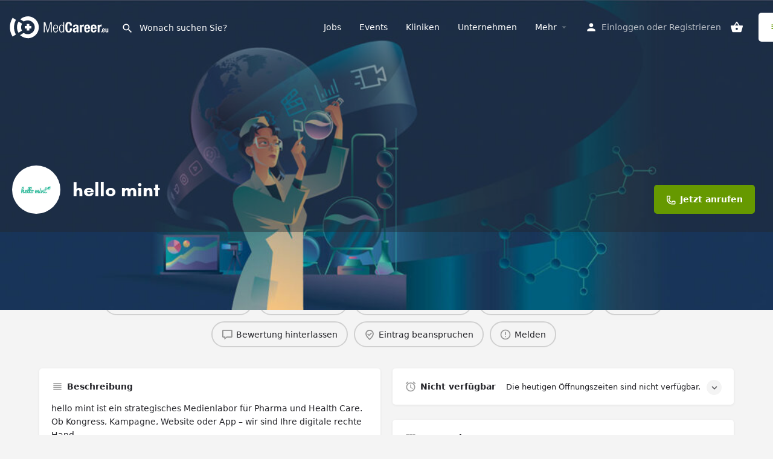

--- FILE ---
content_type: text/html; charset=UTF-8
request_url: https://www.medcareer.eu/unternehmen/oesterreich/hello-mint
body_size: 27766
content:
<!DOCTYPE html>
<html lang="de">
<head>
	<meta charset="UTF-8" />
	<meta name="viewport" content="width=device-width, initial-scale=1.0" />
	<link rel="pingback" href="https://www.medcareer.eu/xmlrpc.php">

	<title>hello mint | MedCareer.eu</title>
<link rel="preload" as="font" href="https://www.medcareer.eu/wp-content/themes/my-listing/assets/fonts/GlacialIndifference/Regular.otf" crossorigin><link rel="preload" as="font" href="https://www.medcareer.eu/wp-content/themes/my-listing/assets/fonts/GlacialIndifference/Bold.otf" crossorigin><link rel="preload" as="font" href="https://www.medcareer.eu/wp-content/themes/my-listing/assets/fonts/GlacialIndifference/Italic.otf" crossorigin>
            <script data-no-defer="1" data-ezscrex="false" data-cfasync="false" data-pagespeed-no-defer data-cookieconsent="ignore">
                var ctPublicFunctions = {"_ajax_nonce":"72ad65f29f","_rest_nonce":"f485cf57ca","_ajax_url":"\/wp-admin\/admin-ajax.php","_rest_url":"https:\/\/www.medcareer.eu\/wp-json\/","data__cookies_type":"alternative","data__ajax_type":"rest","data__bot_detector_enabled":"1","data__frontend_data_log_enabled":1,"cookiePrefix":"","wprocket_detected":false,"host_url":"www.medcareer.eu","text__ee_click_to_select":"Klicke, um die gesamten Daten auszuw\u00e4hlen","text__ee_original_email":"Die vollst\u00e4ndige Adresse lautet","text__ee_got_it":"Verstanden","text__ee_blocked":"Blockiert","text__ee_cannot_connect":"Kann keine Verbindung herstellen","text__ee_cannot_decode":"Kann E-Mail nicht dekodieren. Unbekannter Grund","text__ee_email_decoder":"CleanTalk E-Mail-Decoder","text__ee_wait_for_decoding":"Die Magie ist unterwegs!","text__ee_decoding_process":"Bitte warte einen Moment, w\u00e4hrend wir die Kontaktdaten entschl\u00fcsseln."}
            </script>
        
            <script data-no-defer="1" data-ezscrex="false" data-cfasync="false" data-pagespeed-no-defer data-cookieconsent="ignore">
                var ctPublic = {"_ajax_nonce":"72ad65f29f","settings__forms__check_internal":"0","settings__forms__check_external":"1","settings__forms__force_protection":"0","settings__forms__search_test":"1","settings__forms__wc_add_to_cart":"0","settings__data__bot_detector_enabled":"1","settings__sfw__anti_crawler":0,"blog_home":"https:\/\/www.medcareer.eu\/","pixel__setting":"3","pixel__enabled":true,"pixel__url":null,"data__email_check_before_post":"1","data__email_check_exist_post":"0","data__cookies_type":"alternative","data__key_is_ok":true,"data__visible_fields_required":true,"wl_brandname":"Anti-Spam by CleanTalk","wl_brandname_short":"CleanTalk","ct_checkjs_key":"7e555f1be929759caa4538ce8b732fe50e50e3109743c7e5f879622a0bf8356f","emailEncoderPassKey":"65be5065a6561640540b534ea46e9701","bot_detector_forms_excluded":"W10=","advancedCacheExists":true,"varnishCacheExists":false,"wc_ajax_add_to_cart":true}
            </script>
        <meta property="og:title" content="hello mint" />
<meta property="og:url" content="https://www.medcareer.eu/unternehmen/oesterreich/hello-mint" />
<meta property="og:site_name" content="MedCareer.eu" />
<meta property="og:type" content="profile" />
<meta property="og:description" content="hello mint ist ein strategisches Medienlabor für Pharma und Health Care. Ob Kongress, Kampagne, Website oder App – wir sind Ihre digitale rechte Hand.

Umfangreiches Branchen Know-how und die jahrelange Zusammenarbeit mit namhaften Kunden aus der Pharma- und Healthcare-Branche zeichnen die Digitalagentur hello mint aus. Unser Team vereint Mediziner und Digital-Experten und macht so eine Abwicklung von digitalen Projekten aller Art im regulierten Gesundheitsbereich möglich." />
<!-- REPLACED BY PLACID: <-m-e-t-a-replaced property="og:image" content="https://www.medcareer.eu/wp-content/uploads/sites/5/2021/09/hellomint-titelbild-1024x410.jpg" /> -->
<script>window._wca = window._wca || [];</script>
<meta name="robots" content="max-snippet:-1,max-image-preview:standard,max-video-preview:-1" />
<link rel="canonical" href="https://www.medcareer.eu/unternehmen/oesterreich/hello-mint" />
<meta property="og:type" content="article" />
<meta property="og:locale" content="de_DE" />
<meta property="og:site_name" content="MedCareer.eu" />
<meta property="og:title" content="hello mint" />
<meta property="og:url" content="https://www.medcareer.eu/unternehmen/oesterreich/hello-mint" />
<!-- REPLACED BY PLACID: <-m-e-t-a-replaced property="og:image" content="https://www.medcareer.eu/wp-content/uploads/sites/5/2021/09/hellomint-og-image.jpg" /> -->
<!-- REPLACED BY PLACID: <-m-e-t-a-replaced property="og:image:width" content="1200" /> -->
<!-- REPLACED BY PLACID: <-m-e-t-a-replaced property="og:image:height" content="630" /> -->
<meta property="og:image:alt" content="OG-Image von hello mint" />
<meta property="article:published_time" content="2021-09-28T09:35:52+00:00" />
<meta property="article:modified_time" content="2021-10-06T17:55:26+00:00" />
<meta property="article:publisher" content="https://www.facebook.com/DocJobs.at" />
<!-- REPLACED BY PLACID: <-m-e-t-a-replaced name="twitter:card" content="summary_large_image" /> -->
<meta name="twitter:site" content="@medcareereu" />
<meta name="twitter:creator" content="@medcareereu" />
<meta name="twitter:title" content="hello mint" />
<!-- REPLACED BY PLACID: <-m-e-t-a-replaced name="twitter:image" content="https://www.medcareer.eu/wp-content/uploads/sites/5/2021/09/hellomint-og-image.jpg" /> -->
<meta name="twitter:image:alt" content="OG-Image von hello mint" />
<script type="application/ld+json">{"@context":"https://schema.org","@graph":[{"@type":"WebSite","@id":"https://www.medcareer.eu/#/schema/WebSite","url":"https://www.medcareer.eu/","name":"MedCareer.eu","description":"Karriereportal für Gesundheitsberufe","inLanguage":"de","potentialAction":{"@type":"SearchAction","target":{"@type":"EntryPoint","urlTemplate":"https://www.medcareer.eu/search/{search_term_string}"},"query-input":"required name=search_term_string"},"publisher":{"@type":"Organization","@id":"https://www.medcareer.eu/#/schema/Organization","name":"MedCareer.eu","url":"https://www.medcareer.eu/","logo":{"@type":"ImageObject","url":"https://www.medcareer.eu/wp-content/uploads/sites/5/2021/08/cropped-medcareer-icon.png","contentUrl":"https://www.medcareer.eu/wp-content/uploads/sites/5/2021/08/cropped-medcareer-icon.png","width":512,"height":512}}},{"@type":"WebPage","@id":"https://www.medcareer.eu/unternehmen/oesterreich/hello-mint","url":"https://www.medcareer.eu/unternehmen/oesterreich/hello-mint","name":"hello mint | MedCareer.eu","inLanguage":"de","isPartOf":{"@id":"https://www.medcareer.eu/#/schema/WebSite"},"breadcrumb":{"@type":"BreadcrumbList","@id":"https://www.medcareer.eu/#/schema/BreadcrumbList","itemListElement":[{"@type":"ListItem","position":1,"item":"https://www.medcareer.eu/","name":"MedCareer.eu"},{"@type":"ListItem","position":2,"item":"https://www.medcareer.eu/listings","name":"Archiv: Listings"},{"@type":"ListItem","position":3,"item":"https://www.medcareer.eu/kategorie/agentur","name":"Kategorie: Agentur"},{"@type":"ListItem","position":4,"name":"hello mint"}]},"potentialAction":{"@type":"ReadAction","target":"https://www.medcareer.eu/unternehmen/oesterreich/hello-mint"},"datePublished":"2021-09-28T09:35:52+00:00","dateModified":"2021-10-06T17:55:26+00:00"}]}</script>
<link rel='dns-prefetch' href='//fd.cleantalk.org' />
<link rel='dns-prefetch' href='//plausible.dsnv.at' />
<link rel='dns-prefetch' href='//stats.wp.com' />
<link rel='dns-prefetch' href='//api.tiles.mapbox.com' />
<link rel='dns-prefetch' href='//cdnjs.cloudflare.com' />
<link rel="alternate" type="application/rss+xml" title="MedCareer.eu &raquo; Feed" href="https://www.medcareer.eu/feed" />
<link rel="alternate" type="application/rss+xml" title="MedCareer.eu &raquo; Kommentar-Feed" href="https://www.medcareer.eu/comments/feed" />
<link rel="alternate" type="application/rss+xml" title="MedCareer.eu &raquo; hello mint-Kommentar-Feed" href="https://www.medcareer.eu/unternehmen/oesterreich/hello-mint/feed" />
<link rel="alternate" title="oEmbed (JSON)" type="application/json+oembed" href="https://www.medcareer.eu/wp-json/oembed/1.0/embed?url=https%3A%2F%2Fwww.medcareer.eu%2Funternehmen%2Foesterreich%2Fhello-mint" />
<link rel="alternate" title="oEmbed (XML)" type="text/xml+oembed" href="https://www.medcareer.eu/wp-json/oembed/1.0/embed?url=https%3A%2F%2Fwww.medcareer.eu%2Funternehmen%2Foesterreich%2Fhello-mint&#038;format=xml" />
		<style>
			.lazyload,
			.lazyloading {
				max-width: 100%;
			}
		</style>
		<style id='wp-img-auto-sizes-contain-inline-css' type='text/css'>
img:is([sizes=auto i],[sizes^="auto," i]){contain-intrinsic-size:3000px 1500px}
/*# sourceURL=wp-img-auto-sizes-contain-inline-css */
</style>
<link rel='preload stylesheet' as='style' onload="this.onload=null;this.rel='stylesheet'" id='wp-block-library-css' href='https://www.medcareer.eu/wp-includes/css/dist/block-library/style.min.css?ver=6.9' type='text/css' media='all' />
<style id='classic-theme-styles-inline-css' type='text/css'>
/*! This file is auto-generated */
.wp-block-button__link{color:#fff;background-color:#32373c;border-radius:9999px;box-shadow:none;text-decoration:none;padding:calc(.667em + 2px) calc(1.333em + 2px);font-size:1.125em}.wp-block-file__button{background:#32373c;color:#fff;text-decoration:none}
/*# sourceURL=/wp-includes/css/classic-themes.min.css */
</style>
<style id='safe-svg-svg-icon-style-inline-css' type='text/css'>
.safe-svg-cover{text-align:center}.safe-svg-cover .safe-svg-inside{display:inline-block;max-width:100%}.safe-svg-cover svg{fill:currentColor;height:100%;max-height:100%;max-width:100%;width:100%}

/*# sourceURL=https://www.medcareer.eu/wp-content/plugins/safe-svg/dist/safe-svg-block-frontend.css */
</style>
<link rel='stylesheet' id='mediaelement-css' href='https://www.medcareer.eu/wp-includes/js/mediaelement/mediaelementplayer-legacy.min.css?ver=4.2.17' type='text/css' media='all' />
<link rel='stylesheet' id='wp-mediaelement-css' href='https://www.medcareer.eu/wp-includes/js/mediaelement/wp-mediaelement.min.css?ver=6.9' type='text/css' media='all' />
<style id='jetpack-sharing-buttons-style-inline-css' type='text/css'>
.jetpack-sharing-buttons__services-list{display:flex;flex-direction:row;flex-wrap:wrap;gap:0;list-style-type:none;margin:5px;padding:0}.jetpack-sharing-buttons__services-list.has-small-icon-size{font-size:12px}.jetpack-sharing-buttons__services-list.has-normal-icon-size{font-size:16px}.jetpack-sharing-buttons__services-list.has-large-icon-size{font-size:24px}.jetpack-sharing-buttons__services-list.has-huge-icon-size{font-size:36px}@media print{.jetpack-sharing-buttons__services-list{display:none!important}}.editor-styles-wrapper .wp-block-jetpack-sharing-buttons{gap:0;padding-inline-start:0}ul.jetpack-sharing-buttons__services-list.has-background{padding:1.25em 2.375em}
/*# sourceURL=https://www.medcareer.eu/wp-content/plugins/jetpack/_inc/blocks/sharing-buttons/view.css */
</style>
<style id='global-styles-inline-css' type='text/css'>
:root{--wp--preset--aspect-ratio--square: 1;--wp--preset--aspect-ratio--4-3: 4/3;--wp--preset--aspect-ratio--3-4: 3/4;--wp--preset--aspect-ratio--3-2: 3/2;--wp--preset--aspect-ratio--2-3: 2/3;--wp--preset--aspect-ratio--16-9: 16/9;--wp--preset--aspect-ratio--9-16: 9/16;--wp--preset--color--black: #000000;--wp--preset--color--cyan-bluish-gray: #abb8c3;--wp--preset--color--white: #ffffff;--wp--preset--color--pale-pink: #f78da7;--wp--preset--color--vivid-red: #cf2e2e;--wp--preset--color--luminous-vivid-orange: #ff6900;--wp--preset--color--luminous-vivid-amber: #fcb900;--wp--preset--color--light-green-cyan: #7bdcb5;--wp--preset--color--vivid-green-cyan: #00d084;--wp--preset--color--pale-cyan-blue: #8ed1fc;--wp--preset--color--vivid-cyan-blue: #0693e3;--wp--preset--color--vivid-purple: #9b51e0;--wp--preset--gradient--vivid-cyan-blue-to-vivid-purple: linear-gradient(135deg,rgb(6,147,227) 0%,rgb(155,81,224) 100%);--wp--preset--gradient--light-green-cyan-to-vivid-green-cyan: linear-gradient(135deg,rgb(122,220,180) 0%,rgb(0,208,130) 100%);--wp--preset--gradient--luminous-vivid-amber-to-luminous-vivid-orange: linear-gradient(135deg,rgb(252,185,0) 0%,rgb(255,105,0) 100%);--wp--preset--gradient--luminous-vivid-orange-to-vivid-red: linear-gradient(135deg,rgb(255,105,0) 0%,rgb(207,46,46) 100%);--wp--preset--gradient--very-light-gray-to-cyan-bluish-gray: linear-gradient(135deg,rgb(238,238,238) 0%,rgb(169,184,195) 100%);--wp--preset--gradient--cool-to-warm-spectrum: linear-gradient(135deg,rgb(74,234,220) 0%,rgb(151,120,209) 20%,rgb(207,42,186) 40%,rgb(238,44,130) 60%,rgb(251,105,98) 80%,rgb(254,248,76) 100%);--wp--preset--gradient--blush-light-purple: linear-gradient(135deg,rgb(255,206,236) 0%,rgb(152,150,240) 100%);--wp--preset--gradient--blush-bordeaux: linear-gradient(135deg,rgb(254,205,165) 0%,rgb(254,45,45) 50%,rgb(107,0,62) 100%);--wp--preset--gradient--luminous-dusk: linear-gradient(135deg,rgb(255,203,112) 0%,rgb(199,81,192) 50%,rgb(65,88,208) 100%);--wp--preset--gradient--pale-ocean: linear-gradient(135deg,rgb(255,245,203) 0%,rgb(182,227,212) 50%,rgb(51,167,181) 100%);--wp--preset--gradient--electric-grass: linear-gradient(135deg,rgb(202,248,128) 0%,rgb(113,206,126) 100%);--wp--preset--gradient--midnight: linear-gradient(135deg,rgb(2,3,129) 0%,rgb(40,116,252) 100%);--wp--preset--font-size--small: 13px;--wp--preset--font-size--medium: 20px;--wp--preset--font-size--large: 36px;--wp--preset--font-size--x-large: 42px;--wp--preset--spacing--20: 0.44rem;--wp--preset--spacing--30: 0.67rem;--wp--preset--spacing--40: 1rem;--wp--preset--spacing--50: 1.5rem;--wp--preset--spacing--60: 2.25rem;--wp--preset--spacing--70: 3.38rem;--wp--preset--spacing--80: 5.06rem;--wp--preset--shadow--natural: 6px 6px 9px rgba(0, 0, 0, 0.2);--wp--preset--shadow--deep: 12px 12px 50px rgba(0, 0, 0, 0.4);--wp--preset--shadow--sharp: 6px 6px 0px rgba(0, 0, 0, 0.2);--wp--preset--shadow--outlined: 6px 6px 0px -3px rgb(255, 255, 255), 6px 6px rgb(0, 0, 0);--wp--preset--shadow--crisp: 6px 6px 0px rgb(0, 0, 0);}:where(.is-layout-flex){gap: 0.5em;}:where(.is-layout-grid){gap: 0.5em;}body .is-layout-flex{display: flex;}.is-layout-flex{flex-wrap: wrap;align-items: center;}.is-layout-flex > :is(*, div){margin: 0;}body .is-layout-grid{display: grid;}.is-layout-grid > :is(*, div){margin: 0;}:where(.wp-block-columns.is-layout-flex){gap: 2em;}:where(.wp-block-columns.is-layout-grid){gap: 2em;}:where(.wp-block-post-template.is-layout-flex){gap: 1.25em;}:where(.wp-block-post-template.is-layout-grid){gap: 1.25em;}.has-black-color{color: var(--wp--preset--color--black) !important;}.has-cyan-bluish-gray-color{color: var(--wp--preset--color--cyan-bluish-gray) !important;}.has-white-color{color: var(--wp--preset--color--white) !important;}.has-pale-pink-color{color: var(--wp--preset--color--pale-pink) !important;}.has-vivid-red-color{color: var(--wp--preset--color--vivid-red) !important;}.has-luminous-vivid-orange-color{color: var(--wp--preset--color--luminous-vivid-orange) !important;}.has-luminous-vivid-amber-color{color: var(--wp--preset--color--luminous-vivid-amber) !important;}.has-light-green-cyan-color{color: var(--wp--preset--color--light-green-cyan) !important;}.has-vivid-green-cyan-color{color: var(--wp--preset--color--vivid-green-cyan) !important;}.has-pale-cyan-blue-color{color: var(--wp--preset--color--pale-cyan-blue) !important;}.has-vivid-cyan-blue-color{color: var(--wp--preset--color--vivid-cyan-blue) !important;}.has-vivid-purple-color{color: var(--wp--preset--color--vivid-purple) !important;}.has-black-background-color{background-color: var(--wp--preset--color--black) !important;}.has-cyan-bluish-gray-background-color{background-color: var(--wp--preset--color--cyan-bluish-gray) !important;}.has-white-background-color{background-color: var(--wp--preset--color--white) !important;}.has-pale-pink-background-color{background-color: var(--wp--preset--color--pale-pink) !important;}.has-vivid-red-background-color{background-color: var(--wp--preset--color--vivid-red) !important;}.has-luminous-vivid-orange-background-color{background-color: var(--wp--preset--color--luminous-vivid-orange) !important;}.has-luminous-vivid-amber-background-color{background-color: var(--wp--preset--color--luminous-vivid-amber) !important;}.has-light-green-cyan-background-color{background-color: var(--wp--preset--color--light-green-cyan) !important;}.has-vivid-green-cyan-background-color{background-color: var(--wp--preset--color--vivid-green-cyan) !important;}.has-pale-cyan-blue-background-color{background-color: var(--wp--preset--color--pale-cyan-blue) !important;}.has-vivid-cyan-blue-background-color{background-color: var(--wp--preset--color--vivid-cyan-blue) !important;}.has-vivid-purple-background-color{background-color: var(--wp--preset--color--vivid-purple) !important;}.has-black-border-color{border-color: var(--wp--preset--color--black) !important;}.has-cyan-bluish-gray-border-color{border-color: var(--wp--preset--color--cyan-bluish-gray) !important;}.has-white-border-color{border-color: var(--wp--preset--color--white) !important;}.has-pale-pink-border-color{border-color: var(--wp--preset--color--pale-pink) !important;}.has-vivid-red-border-color{border-color: var(--wp--preset--color--vivid-red) !important;}.has-luminous-vivid-orange-border-color{border-color: var(--wp--preset--color--luminous-vivid-orange) !important;}.has-luminous-vivid-amber-border-color{border-color: var(--wp--preset--color--luminous-vivid-amber) !important;}.has-light-green-cyan-border-color{border-color: var(--wp--preset--color--light-green-cyan) !important;}.has-vivid-green-cyan-border-color{border-color: var(--wp--preset--color--vivid-green-cyan) !important;}.has-pale-cyan-blue-border-color{border-color: var(--wp--preset--color--pale-cyan-blue) !important;}.has-vivid-cyan-blue-border-color{border-color: var(--wp--preset--color--vivid-cyan-blue) !important;}.has-vivid-purple-border-color{border-color: var(--wp--preset--color--vivid-purple) !important;}.has-vivid-cyan-blue-to-vivid-purple-gradient-background{background: var(--wp--preset--gradient--vivid-cyan-blue-to-vivid-purple) !important;}.has-light-green-cyan-to-vivid-green-cyan-gradient-background{background: var(--wp--preset--gradient--light-green-cyan-to-vivid-green-cyan) !important;}.has-luminous-vivid-amber-to-luminous-vivid-orange-gradient-background{background: var(--wp--preset--gradient--luminous-vivid-amber-to-luminous-vivid-orange) !important;}.has-luminous-vivid-orange-to-vivid-red-gradient-background{background: var(--wp--preset--gradient--luminous-vivid-orange-to-vivid-red) !important;}.has-very-light-gray-to-cyan-bluish-gray-gradient-background{background: var(--wp--preset--gradient--very-light-gray-to-cyan-bluish-gray) !important;}.has-cool-to-warm-spectrum-gradient-background{background: var(--wp--preset--gradient--cool-to-warm-spectrum) !important;}.has-blush-light-purple-gradient-background{background: var(--wp--preset--gradient--blush-light-purple) !important;}.has-blush-bordeaux-gradient-background{background: var(--wp--preset--gradient--blush-bordeaux) !important;}.has-luminous-dusk-gradient-background{background: var(--wp--preset--gradient--luminous-dusk) !important;}.has-pale-ocean-gradient-background{background: var(--wp--preset--gradient--pale-ocean) !important;}.has-electric-grass-gradient-background{background: var(--wp--preset--gradient--electric-grass) !important;}.has-midnight-gradient-background{background: var(--wp--preset--gradient--midnight) !important;}.has-small-font-size{font-size: var(--wp--preset--font-size--small) !important;}.has-medium-font-size{font-size: var(--wp--preset--font-size--medium) !important;}.has-large-font-size{font-size: var(--wp--preset--font-size--large) !important;}.has-x-large-font-size{font-size: var(--wp--preset--font-size--x-large) !important;}
:where(.wp-block-post-template.is-layout-flex){gap: 1.25em;}:where(.wp-block-post-template.is-layout-grid){gap: 1.25em;}
:where(.wp-block-term-template.is-layout-flex){gap: 1.25em;}:where(.wp-block-term-template.is-layout-grid){gap: 1.25em;}
:where(.wp-block-columns.is-layout-flex){gap: 2em;}:where(.wp-block-columns.is-layout-grid){gap: 2em;}
:root :where(.wp-block-pullquote){font-size: 1.5em;line-height: 1.6;}
/*# sourceURL=global-styles-inline-css */
</style>
<link rel='stylesheet' id='cleantalk-public-css-css' href='https://www.medcareer.eu/wp-content/plugins/cleantalk-spam-protect/css/cleantalk-public.min.css?ver=6.70.1_1766477085' type='text/css' media='all' />
<link rel='stylesheet' id='cleantalk-email-decoder-css-css' href='https://www.medcareer.eu/wp-content/plugins/cleantalk-spam-protect/css/cleantalk-email-decoder.min.css?ver=6.70.1_1766477085' type='text/css' media='all' />
<link rel='stylesheet' id='contact-form-7-css' href='https://www.medcareer.eu/wp-content/plugins/contact-form-7/includes/css/styles.css?ver=6.1.4' type='text/css' media='all' />
<link rel='stylesheet' id='woocommerce-layout-css' href='https://www.medcareer.eu/wp-content/plugins/woocommerce/assets/css/woocommerce-layout.css?ver=10.4.3' type='text/css' media='all' />
<style id='woocommerce-layout-inline-css' type='text/css'>

	.infinite-scroll .woocommerce-pagination {
		display: none;
	}
/*# sourceURL=woocommerce-layout-inline-css */
</style>
<link rel='stylesheet' id='woocommerce-smallscreen-css' href='https://www.medcareer.eu/wp-content/plugins/woocommerce/assets/css/woocommerce-smallscreen.css?ver=10.4.3' type='text/css' media='only screen and (max-width: 768px)' />
<link rel='stylesheet' id='woocommerce-general-css' href='https://www.medcareer.eu/wp-content/plugins/woocommerce/assets/css/woocommerce.css?ver=10.4.3' type='text/css' media='all' />
<style id='woocommerce-inline-inline-css' type='text/css'>
.woocommerce form .form-row .required { visibility: visible; }
/*# sourceURL=woocommerce-inline-inline-css */
</style>
<link rel='stylesheet' id='elementor-icons-css' href='https://www.medcareer.eu/wp-content/plugins/elementor/assets/lib/eicons/css/elementor-icons.min.css?ver=5.45.0' type='text/css' media='all' />
<link rel='stylesheet' id='elementor-frontend-css' href='https://www.medcareer.eu/wp-content/plugins/elementor/assets/css/frontend.min.css?ver=3.34.0' type='text/css' media='all' />
<link rel='stylesheet' id='elementor-post-5-css' href='https://www.medcareer.eu/wp-content/uploads/sites/5/elementor/css/post-5.css?ver=1766519154' type='text/css' media='all' />
<link rel='stylesheet' id='font-awesome-5-all-css' href='https://www.medcareer.eu/wp-content/plugins/elementor/assets/lib/font-awesome/css/all.min.css?ver=3.34.0' type='text/css' media='all' />
<link rel='stylesheet' id='font-awesome-4-shim-css' href='https://www.medcareer.eu/wp-content/plugins/elementor/assets/lib/font-awesome/css/v4-shims.min.css?ver=3.34.0' type='text/css' media='all' />
<link rel='preload stylesheet' as='style' onload="this.onload=null;this.rel='stylesheet'" id='mapbox-gl-css' href='https://api.tiles.mapbox.com/mapbox-gl-js/v1.9.0/mapbox-gl.css?ver=2.12' type='text/css' media='all' />
<link rel='stylesheet' id='mylisting-mapbox-css' href='https://www.medcareer.eu/wp-content/themes/my-listing/assets/dist/maps/mapbox/mapbox.css?ver=2.12' type='text/css' media='all' />
<link rel='preload stylesheet' as='style' onload="this.onload=null;this.rel='stylesheet'" id='mylisting-icons-css' href='https://www.medcareer.eu/wp-content/themes/my-listing/assets/dist/icons.css?ver=2.12' type='text/css' media='all' />
<link rel='stylesheet' id='mylisting-select2-css' href='https://www.medcareer.eu/wp-content/themes/my-listing/assets/vendor/select2/select2.css?ver=4.0.13' type='text/css' media='all' />
<link rel='stylesheet' id='mylisting-vendor-css' href='https://www.medcareer.eu/wp-content/themes/my-listing/assets/dist/vendor.css?ver=2.12' type='text/css' media='all' />
<link rel='stylesheet' id='mylisting-frontend-css' href='https://www.medcareer.eu/wp-content/themes/my-listing/assets/dist/frontend.css?ver=2.12' type='text/css' media='all' />
<link rel='stylesheet' id='ml-max-w-1200-css' href='https://www.medcareer.eu/wp-content/themes/my-listing/assets/dist/max-width-1200.css?ver=2.12' type='text/css' media='(max-width: 1200px)' />
<link rel='stylesheet' id='ml-max-w-992-css' href='https://www.medcareer.eu/wp-content/themes/my-listing/assets/dist/max-width-992.css?ver=2.12' type='text/css' media='(max-width: 992px)' />
<link rel='stylesheet' id='ml-max-w-768-css' href='https://www.medcareer.eu/wp-content/themes/my-listing/assets/dist/max-width-768.css?ver=2.12' type='text/css' media='(max-width: 768px)' />
<link rel='stylesheet' id='ml-max-w-600-css' href='https://www.medcareer.eu/wp-content/themes/my-listing/assets/dist/max-width-600.css?ver=2.12' type='text/css' media='(max-width: 600px)' />
<link rel='stylesheet' id='ml-max-w-480-css' href='https://www.medcareer.eu/wp-content/themes/my-listing/assets/dist/max-width-480.css?ver=2.12' type='text/css' media='(max-width: 480px)' />
<link rel='stylesheet' id='ml-max-w-320-css' href='https://www.medcareer.eu/wp-content/themes/my-listing/assets/dist/max-width-320.css?ver=2.12' type='text/css' media='(max-width: 320px)' />
<link rel='stylesheet' id='ml-min-w-993-css' href='https://www.medcareer.eu/wp-content/themes/my-listing/assets/dist/min-width-993.css?ver=2.12' type='text/css' media='(min-width: 993px)' />
<link rel='stylesheet' id='ml-min-w-1201-css' href='https://www.medcareer.eu/wp-content/themes/my-listing/assets/dist/min-width-1201.css?ver=2.12' type='text/css' media='(min-width: 1201px)' />
<link rel='stylesheet' id='mylisting-single-listing-css' href='https://www.medcareer.eu/wp-content/themes/my-listing/assets/dist/single-listing.css?ver=2.12' type='text/css' media='all' />
<link rel='stylesheet' id='wc-general-style-css' href='https://www.medcareer.eu/wp-content/themes/my-listing/assets/dist/wc-general-style.css?ver=2.12' type='text/css' media='all' />
<link rel='stylesheet' id='theme-styles-default-css' href='https://www.medcareer.eu/wp-content/themes/my-listing/style.css?ver=6.9' type='text/css' media='all' />
<style id='theme-styles-default-inline-css' type='text/css'>
:root{}
/*# sourceURL=theme-styles-default-inline-css */
</style>
<link rel='stylesheet' id='mylisting-default-fonts-css' href='https://www.medcareer.eu/wp-content/themes/my-listing/assets/dist/default-fonts.css?ver=2.12' type='text/css' media='all' />
<link rel='stylesheet' id='child-style-css' href='https://www.medcareer.eu/wp-content/themes/medcareer/style.css?ver=6.9' type='text/css' media='all' />
<link rel='stylesheet' id='mylisting-dynamic-styles-css' href='https://www.medcareer.eu/wp-content/uploads/sites/5/mylisting-dynamic-styles.css?ver=1765444545' type='text/css' media='all' />
<link crossorigin="anonymous" rel='stylesheet' id='elementor-gf-roboto-css' href='//www.medcareer.eu/wp-content/uploads/omgf/elementor-gf-roboto/elementor-gf-roboto.css?ver=1660824738' type='text/css' media='all' />
<link crossorigin="anonymous" rel='stylesheet' id='elementor-gf-robotoslab-css' href='//www.medcareer.eu/wp-content/uploads/omgf/elementor-gf-robotoslab/elementor-gf-robotoslab.css?ver=1660824738' type='text/css' media='all' />
<script type="text/javascript" src="https://www.medcareer.eu/wp-content/plugins/plausible-analytics/assets/dist/js/plausible-woocommerce-integration.js?ver=1765439256" id="plausible-woocommerce-integration-js"></script>
<script type="text/javascript" src="https://www.medcareer.eu/wp-content/plugins/cleantalk-spam-protect/js/apbct-public-bundle_ext-protection.min.js?ver=6.70.1_1766477085" id="apbct-public-bundle_ext-protection.min-js-js"></script>
<script type="text/javascript" src="https://fd.cleantalk.org/ct-bot-detector-wrapper.js?ver=6.70.1" id="ct_bot_detector-js" defer="defer" data-wp-strategy="defer"></script>
<script type="text/javascript" src="https://www.medcareer.eu/wp-includes/js/jquery/jquery.min.js?ver=3.7.1" id="jquery-core-js"></script>
<script type="text/javascript" src="https://www.medcareer.eu/wp-content/plugins/woocommerce/assets/js/jquery-blockui/jquery.blockUI.min.js?ver=2.7.0-wc.10.4.3" id="wc-jquery-blockui-js" defer="defer" data-wp-strategy="defer"></script>
<script type="text/javascript" id="wc-add-to-cart-js-extra">
/* <![CDATA[ */
var wc_add_to_cart_params = {"ajax_url":"/wp-admin/admin-ajax.php","wc_ajax_url":"/?wc-ajax=%%endpoint%%","i18n_view_cart":"Warenkorb anzeigen","cart_url":"https://www.medcareer.eu/cart","is_cart":"","cart_redirect_after_add":"no"};
//# sourceURL=wc-add-to-cart-js-extra
/* ]]> */
</script>
<script type="text/javascript" src="https://www.medcareer.eu/wp-content/plugins/woocommerce/assets/js/frontend/add-to-cart.min.js?ver=10.4.3" id="wc-add-to-cart-js" defer="defer" data-wp-strategy="defer"></script>
<script type="text/javascript" src="https://www.medcareer.eu/wp-content/plugins/woocommerce/assets/js/js-cookie/js.cookie.min.js?ver=2.1.4-wc.10.4.3" id="wc-js-cookie-js" defer="defer" data-wp-strategy="defer"></script>
<script type="text/javascript" id="woocommerce-js-extra">
/* <![CDATA[ */
var woocommerce_params = {"ajax_url":"/wp-admin/admin-ajax.php","wc_ajax_url":"/?wc-ajax=%%endpoint%%","i18n_password_show":"Passwort anzeigen","i18n_password_hide":"Passwort ausblenden"};
//# sourceURL=woocommerce-js-extra
/* ]]> */
</script>
<script type="text/javascript" src="https://www.medcareer.eu/wp-content/plugins/woocommerce/assets/js/frontend/woocommerce.min.js?ver=10.4.3" id="woocommerce-js" defer="defer" data-wp-strategy="defer"></script>
<script type="text/javascript" defer data-domain='medcareer.eu' data-api='https://plausible.dsnv.at/api/event' data-cfasync='false' src="https://plausible.dsnv.at/js/plausible.outbound-links.file-downloads.revenue.hash.tagged-events.js?ver=2.5.0" id="plausible-analytics-js"></script>
<script type="text/javascript" id="plausible-analytics-js-after">
/* <![CDATA[ */
window.plausible = window.plausible || function() { (window.plausible.q = window.plausible.q || []).push(arguments) }
//# sourceURL=plausible-analytics-js-after
/* ]]> */
</script>
<script type="text/javascript" id="WCPAY_ASSETS-js-extra">
/* <![CDATA[ */
var wcpayAssets = {"url":"https://www.medcareer.eu/wp-content/plugins/woocommerce-payments/dist/"};
//# sourceURL=WCPAY_ASSETS-js-extra
/* ]]> */
</script>
<script type="text/javascript" src="https://www.medcareer.eu/wp-content/themes/medcareer/js/medcareer.min.js?ver=6.9" id="medcareer-js"></script>
<script type="text/javascript" src="https://www.medcareer.eu/wp-content/plugins/elementor/assets/lib/font-awesome/js/v4-shims.min.js?ver=3.34.0" id="font-awesome-4-shim-js"></script>
<script type="text/javascript" src="https://stats.wp.com/s-202604.js" id="woocommerce-analytics-js" defer="defer" data-wp-strategy="defer"></script>
<link rel="https://api.w.org/" href="https://www.medcareer.eu/wp-json/" /><link rel="EditURI" type="application/rsd+xml" title="RSD" href="https://www.medcareer.eu/xmlrpc.php?rsd" />
	<style>img#wpstats{display:none}</style>
				<script>
			document.documentElement.className = document.documentElement.className.replace('no-js', 'js');
		</script>
				<style>
			.no-js img.lazyload {
				display: none;
			}

			figure.wp-block-image img.lazyloading {
				min-width: 150px;
			}

			.lazyload,
			.lazyloading {
				--smush-placeholder-width: 100px;
				--smush-placeholder-aspect-ratio: 1/1;
				width: var(--smush-image-width, var(--smush-placeholder-width)) !important;
				aspect-ratio: var(--smush-image-aspect-ratio, var(--smush-placeholder-aspect-ratio)) !important;
			}

						.lazyload, .lazyloading {
				opacity: 0;
			}

			.lazyloaded {
				opacity: 1;
				transition: opacity 400ms;
				transition-delay: 0ms;
			}

					</style>
		<script type="text/javascript">var MyListing = {"Helpers":{},"Handlers":{},"MapConfig":{"ClusterSize":35,"AccessToken":"pk.eyJ1IjoicGhpbGlwcHdpbW1lciIsImEiOiJja3J2dnJucWUwYWw4MnFucW1oY3hxNTluIn0.P3eGhW6BCZQNDY5J2zkFwQ","Language":"de","TypeRestrictions":[],"CountryRestrictions":["AT","DE","CH"],"CustomSkins":{}}};</script><script type="text/javascript">var CASE27 = {"ajax_url":"https:\/\/www.medcareer.eu\/wp-admin\/admin-ajax.php","login_url":"https:\/\/www.medcareer.eu\/my-account","register_url":"https:\/\/www.medcareer.eu\/my-account?register","mylisting_ajax_url":"\/?mylisting-ajax=1","theme_folder":"https:\/\/www.medcareer.eu\/wp-content\/themes\/my-listing","theme_version":"2.12","env":"production","ajax_nonce":"dd91990d06","l10n":{"selectOption":"Option ausw\u00e4hlen","errorLoading":"Die Ergebnisse konnten nicht geladen werden.","removeAllItems":"Entfernen Sie alle Elemente","loadingMore":"Loading more results\u2026","noResults":"Keine Ergebnisse gefunden","searching":"Suchen\u2026","datepicker":{"format":"DD MMMM, YY","timeFormat":"h:mm A","dateTimeFormat":"DD MMMM, YY, h:mm A","timePicker24Hour":false,"firstDay":1,"applyLabel":"Apply","cancelLabel":"Cancel","customRangeLabel":"Custom Range","daysOfWeek":["Su","Mo","Tu","We","Th","Fr","Sa"],"monthNames":["January","February","March","April","May","June","July","August","September","October","November","December"]},"irreversible_action":"This is an irreversible action. Proceed anyway?","delete_listing_confirm":"Are you sure you want to delete this listing?","copied_to_clipboard":"Copied!","nearby_listings_location_required":"Enter a location to find nearby listings.","nearby_listings_retrieving_location":"Retrieving location...","nearby_listings_searching":"Suche nach Eintr\u00e4gen in der N\u00e4he...","geolocation_failed":"You must enable location to use this feature.","something_went_wrong":"Something went wrong.","all_in_category":"Alles in \"%s\"","invalid_file_type":"Invalid file type. Accepted types:","file_limit_exceeded":"You have exceeded the file upload limit (%d).","file_size_limit":"This attachement (%s) exceeds upload size limit (%d).","terms_limit":"You can select a maximum of %s item(s) for this field.","input_too_short":"Field value can't be shorter than %d characters.","input_too_long":"Field value can't be longer than %d characters."},"woocommerce":[],"map_provider":"mapbox","google_btn_local":"de_DE","caption1":"false","caption2":"false","close_on_scroll":"1","recaptcha_type":"v3","recaptcha_key":"6LfXyzccAAAAADqE0UcZmof3mP3x7zN30f5j4-ju","select2_keep_open_multi":"1","js_field_html_img":"<div class=\"uploaded-file uploaded-image review-gallery-image job-manager-uploaded-file\">\t<span class=\"uploaded-file-preview\">\t\t\t\t\t<span class=\"job-manager-uploaded-file-preview\">\t\t\t\t<img alt=\"Uploaded file\" src=\"\">\t\t\t<\/span>\t\t\t\t<a href=\"#\" class=\"remove-uploaded-file review-gallery-image-remove job-manager-remove-uploaded-file\"><i class=\"mi delete\"><\/i><\/a>\t<\/span>\t<input type=\"hidden\" class=\"input-text\" name=\"\" value=\"b64:\"><\/div>","js_field_html":"<div class=\"uploaded-file  review-gallery-image job-manager-uploaded-file\">\t<span class=\"uploaded-file-preview\">\t\t\t\t\t<span class=\"job-manager-uploaded-file-name\">\t\t\t\t<i class=\"mi insert_drive_file uploaded-file-icon\"><\/i>\t\t\t\t<code><\/code>\t\t\t<\/span>\t\t\t\t<a href=\"#\" class=\"remove-uploaded-file review-gallery-image-remove job-manager-remove-uploaded-file\"><i class=\"mi delete\"><\/i><\/a>\t<\/span>\t<input type=\"hidden\" class=\"input-text\" name=\"\" value=\"b64:\"><\/div>"};</script>	<noscript><style>.woocommerce-product-gallery{ opacity: 1 !important; }</style></noscript>
	<meta name="generator" content="Elementor 3.34.0; features: additional_custom_breakpoints; settings: css_print_method-external, google_font-enabled, font_display-auto">
<style type="text/css">.recentcomments a{display:inline !important;padding:0 !important;margin:0 !important;}</style>			<style>
				.e-con.e-parent:nth-of-type(n+4):not(.e-lazyloaded):not(.e-no-lazyload),
				.e-con.e-parent:nth-of-type(n+4):not(.e-lazyloaded):not(.e-no-lazyload) * {
					background-image: none !important;
				}
				@media screen and (max-height: 1024px) {
					.e-con.e-parent:nth-of-type(n+3):not(.e-lazyloaded):not(.e-no-lazyload),
					.e-con.e-parent:nth-of-type(n+3):not(.e-lazyloaded):not(.e-no-lazyload) * {
						background-image: none !important;
					}
				}
				@media screen and (max-height: 640px) {
					.e-con.e-parent:nth-of-type(n+2):not(.e-lazyloaded):not(.e-no-lazyload),
					.e-con.e-parent:nth-of-type(n+2):not(.e-lazyloaded):not(.e-no-lazyload) * {
						background-image: none !important;
					}
				}
			</style>
			<!-- Es ist keine amphtml-Version verfügbar für diese URL. --><link rel="icon" href="https://www.medcareer.eu/wp-content/uploads/sites/5/2021/08/cropped-medcareer-icon-32x32.png" sizes="32x32" />
<link rel="icon" href="https://www.medcareer.eu/wp-content/uploads/sites/5/2021/08/cropped-medcareer-icon-192x192.png" sizes="192x192" />
<link rel="apple-touch-icon" href="https://www.medcareer.eu/wp-content/uploads/sites/5/2021/08/cropped-medcareer-icon-180x180.png" />
<meta name="msapplication-TileImage" content="https://www.medcareer.eu/wp-content/uploads/sites/5/2021/08/cropped-medcareer-icon-270x270.png" />
<style type="text/css" id="mylisting-typography"></style><!-- PLACID META TAGS -->
    <!-- Facebook OG Image -->
    <meta property="og:image" content="https://www.medcareer.eu/wp-content/uploads/sites/5/placid-social-images/840e6acc81cd29fc55e214632a309030.png"/>
    <meta property="og:image:height" content="630"/>
    <meta property="og:image:width" content="1200"/>
    <!-- Twitter Card Image -->
    <meta name="twitter:image" content="https://www.medcareer.eu/wp-content/uploads/sites/5/placid-social-images/840e6acc81cd29fc55e214632a309030.png"/>
    <meta name="twitter:card" content="summary_large_image">
<!-- /PLACID META TAGS -->

<script type="text/javascript">window.WPSI_is_processing = false;</script>


</head>
<body class="wp-singular job_listing-template-default single single-job_listing postid-1435 wp-custom-logo wp-theme-my-listing wp-child-theme-medcareer theme-my-listing woocommerce-no-js my-listing single-listing type-place cover-style-image elementor-default elementor-kit-5">

<div id="c27-site-wrapper"><link rel='stylesheet' id='mylisting-spin-box-css' href='https://www.medcareer.eu/wp-content/themes/my-listing/assets/dist/spin-box.css?ver=2.12' type='text/css' media='all' />
<div class="loader-bg main-loader border-color" style="background-color: #202125;">
	<div class="spin-box" style="
		border-color: transparent;
		border-bottom-color: #669900;
		border-left-color: #669900;
	"></div>
</div>
<link rel='stylesheet' id='mylisting-header-css' href='https://www.medcareer.eu/wp-content/themes/my-listing/assets/dist/header.css?ver=2.12' type='text/css' media='all' />

<header class="c27-main-header header header-style-default header-width-full-width header-dark-skin header-scroll-light-skin header-scroll-hide header-fixed header-menu-right">
	<div class="header-skin"></div>
	<div class="header-container">
		<div class="header-top container-fluid">
			<div class="header-left">
			<div class="mobile-menu">
				<a aria-label="Mobile menu icon" href="#main-menu">
					<div class="mobile-menu-lines"><i class="mi menu"></i></div>
				</a>
			</div>
			<div class="logo">
															<a aria-label="Site logo" href="https://www.medcareer.eu/" class="scroll-logo">
							<img fetchpriority="high" width="724" height="165" src="https://www.medcareer.eu/wp-content/uploads/sites/5/2021/08/medcareer-logo-grau.svg" class="" alt="Logo von MedCareer.eu" aria-hidden="true" decoding="async" />						</a>
					
					<a aria-label="Site logo" href="https://www.medcareer.eu/" class="static-logo">
						<img width="724" height="165" data-src="https://www.medcareer.eu/wp-content/uploads/sites/5/2021/08/medcareer-logo-weiss.svg" alt="Logo von MedCareer.eu" aria-hidden="true" decoding="async" src="[data-uri]" class="lazyload" style="--smush-placeholder-width: 724px; --smush-placeholder-aspect-ratio: 724/165;" />					</a>
							</div>
							<link rel='stylesheet' id='mylisting-quick-search-form-css' href='https://www.medcareer.eu/wp-content/themes/my-listing/assets/dist/quick-search-form.css?ver=2.12' type='text/css' media='all' />
<div class="quick-search-instance text-left" id="c27-header-search-form" data-focus="default">
	<form action="https://www.medcareer.eu/erkunden" method="GET">
		<div class="dark-forms header-search  search-shortcode-light">
			<i class="mi search"></i>
			<input type="search" placeholder="Wonach suchen Sie?" name="search_keywords" autocomplete="off">
			<div class="instant-results">
				<ul class="instant-results-list ajax-results no-list-style"></ul>
				<button type="submit" class="buttons full-width button-5 search view-all-results all-results">
					<i class="mi search"></i>Alle Ergebnisse anzeigen				</button>
				<button type="submit" class="buttons full-width button-5 search view-all-results no-results">
					<i class="mi search"></i>Keine Ergnisse				</button>
				<div class="loader-bg">
					<link rel='stylesheet' id='mylisting-paper-spinner-css' href='https://www.medcareer.eu/wp-content/themes/my-listing/assets/dist/paper-spinner.css?ver=2.12' type='text/css' media='all' />

<div class="paper-spinner center-vh" style="width: 24px; height: 24px;">
	<div class="spinner-container active">
		<div class="spinner-layer layer-1" style="border-color: #777;">
			<div class="circle-clipper left">
				<div class="circle" style="border-width: 2.5px;"></div>
			</div><div class="gap-patch">
				<div class="circle" style="border-width: 2.5px;"></div>
			</div><div class="circle-clipper right">
				<div class="circle" style="border-width: 2.5px;"></div>
			</div>
		</div>
	</div>
</div>				</div>

									<ul class="instant-results-list default-results no-list-style">
        				<li class="ir-cat">Vorgestellt</li>

													<li>
								<a href="https://www.medcareer.eu/kategorie/webinar">
									<span class="cat-icon" style="background-color: #1dd348;">
                                        			<i class="mi live_tv" style="color: #fff; "></i>
											</span>
									<span class="category-name">Webinar</span>
								</a>
							</li>
													<li>
								<a href="https://www.medcareer.eu/kategorie/kongress">
									<span class="cat-icon" style="background-color: #aa01a5;">
                                        			<i class="icon-business-whiteboard" style="color: #fff; "></i>
											</span>
									<span class="category-name">Kongress</span>
								</a>
							</li>
													<li>
								<a href="https://www.medcareer.eu/kategorie/klinik-holding">
									<span class="cat-icon" style="background-color: #1e73be;">
                                        			<i class="fa fa-hospital" style="color: #fff; "></i>
											</span>
									<span class="category-name">Kliniken-Holding</span>
								</a>
							</li>
						
					</ul>
							</div>
		</div>
	</form>
</div>
										</div>
			<div class="header-center">
			<div class="i-nav">
				<div class="mobile-nav-head">
					<div class="mnh-close-icon">
						<a aria-label="Close mobile menu" href="#close-main-menu">
							<i class="mi close"></i>
						</a>
					</div>

									</div>

				
					<ul id="menu-main-menu" class="main-menu main-nav no-list-style"><li id="menu-item-796" class="menu-item menu-item-type-post_type menu-item-object-page menu-item-796"><a href="https://www.medcareer.eu/jobs"><i class="icon-user-magnify"></i> Jobs</a></li>
<li id="menu-item-884" class="menu-item menu-item-type-post_type menu-item-object-page menu-item-884"><a href="https://www.medcareer.eu/events"><i class="fa fa-calendar"></i> Events</a></li>
<li id="menu-item-965" class="menu-item menu-item-type-post_type menu-item-object-page menu-item-965"><a href="https://www.medcareer.eu/kliniken"><i class="fa fa-hospital"></i> Kliniken</a></li>
<li id="menu-item-903" class="menu-item menu-item-type-post_type menu-item-object-page menu-item-903"><a href="https://www.medcareer.eu/unternehmen"><i class="icon-location-pin-check-2"></i> Unternehmen</a></li>
<li id="menu-item-192" class="menu-item menu-item-type-custom menu-item-object-custom menu-item-has-children menu-item-192"><a href="#"><i class="icon-box-2"></i> Mehr</a>
<div class="submenu-toggle"><i class="material-icons arrow_drop_down"></i></div><ul class="sub-menu i-dropdown no-list-style">
	<li id="menu-item-179" class="menu-item menu-item-type-post_type menu-item-object-page menu-item-179"><a href="https://www.medcareer.eu/erkunden">Erkunden</a></li>
	<li id="menu-item-816" class="menu-item menu-item-type-post_type menu-item-object-page menu-item-816"><a href="https://www.medcareer.eu/news-uebersicht">News</a></li>
	<li id="menu-item-794" class="menu-item menu-item-type-post_type menu-item-object-page menu-item-794"><a href="https://www.medcareer.eu/produkte-preise">Produkte &#038; Preise</a></li>
	<li id="menu-item-795" class="menu-item menu-item-type-post_type menu-item-object-page menu-item-795"><a href="https://www.medcareer.eu/impressum">Impressum</a></li>
	<li id="menu-item-817" class="menu-item menu-item-type-post_type menu-item-object-page menu-item-817"><a href="https://www.medcareer.eu/kontakt">Kontakt</a></li>
</ul>
</li>
</ul>
					<div class="mobile-nav-button">
						<div class="header-button">
	<a href="https://www.medcareer.eu/eintrag-hinzufuegen" class="buttons button-1">
		<i class="mi playlist_add"></i> Eintrag hinzufügen	</a>
</div>					</div>
				</div>
				<div class="i-nav-overlay"></div>
				</div>
			<div class="header-right">
									<div class="user-area signin-area">
						<i class="mi person user-area-icon"></i>
						<a href="https://www.medcareer.eu/my-account">
							Einloggen						</a>
													<span>oder</span>
							<a href="https://www.medcareer.eu/my-account?register">
								Registrieren							</a>
											</div>
					<div class="mob-sign-in">
						<a aria-label="Mobile sign in button" href="https://www.medcareer.eu/my-account"><i class="mi person"></i></a>
					</div>

											
<a class="view-cart-contents" href="#" type="button" id="user-cart-menu" data-toggle="modal" data-target="#wc-cart-modal" title="View your shopping cart">
	<span class="mi shopping_basket"></span>
	<i class="header-cart-counter counter-hidden" data-count="0">
		<span>0</span>
	</i>
</a>									
				<div class="header-button">
	<a href="https://www.medcareer.eu/eintrag-hinzufuegen" class="buttons button-1">
		<i class="mi playlist_add"></i> Eintrag hinzufügen	</a>
</div>
									<div class="search-trigger" data-toggle="modal" data-target="#quicksearch-mobile-modal">
						<a aria-label="Header mobile search trigger" href="#"><i class="mi search"></i></a>
					</div>
							</div>
		</div>
	</div>
</header>


<link rel='stylesheet' id='mylisting-blog-feed-widget-css' href='https://www.medcareer.eu/wp-content/themes/my-listing/assets/dist/blog-feed-widget.css?ver=2.12' type='text/css' media='all' />
<script type="text/javascript">document.body.dataset.activeTab = window.location.hash.substr(1);</script>
<div class="single-job-listing " id="c27-single-listing">
    <input type="hidden" id="case27-post-id" value="1435">
    <input type="hidden" id="case27-author-id" value="4">
    <!-- <section> opening tag is omitted -->
        <section class="featured-section profile-cover profile-cover-image" style="padding-bottom: 30%;">
    <img fetchpriority="high" width="1024" height="410" src="https://www.medcareer.eu/wp-content/uploads/sites/5/2021/09/hellomint-titelbild-1024x410.jpg" class="attachment-large size-large" alt="Titelbild von hello mint" fetchpriority="high" style="width: 100%; height: auto; aspect-ratio:10/3; object-fit: cover; position: absolute;" decoding="async" srcset="https://www.medcareer.eu/wp-content/uploads/sites/5/2021/09/hellomint-titelbild-1024x410.jpg 1024w, https://www.medcareer.eu/wp-content/uploads/sites/5/2021/09/hellomint-titelbild-300x120.jpg 300w, https://www.medcareer.eu/wp-content/uploads/sites/5/2021/09/hellomint-titelbild-768x307.jpg 768w, https://www.medcareer.eu/wp-content/uploads/sites/5/2021/09/hellomint-titelbild-600x240.jpg 600w, https://www.medcareer.eu/wp-content/uploads/sites/5/2021/09/hellomint-titelbild.jpg 1200w" sizes="(max-width: 1024px) 100vw, 1024px" />    <div class="overlay"
         style="background-color: #242429;
                opacity: 0.4;"
        >
    </div>
<!-- Omit the closing </section> tag -->
        <div class="main-info-desktop">
            <div class="container listing-main-info">
                <div class="col-md-6">
                    <div class="profile-name no-tagline no-rating">
                                                    <link rel='stylesheet' id='mylisting-photoswipe-css' href='https://www.medcareer.eu/wp-content/themes/my-listing/assets/dist/photoswipe.css?ver=2.12' type='text/css' media='all' />
                                                        <a
                            	aria-label="Listing logo"
                                class="profile-avatar open-photo-swipe lazyload"
                                href="https://www.medcareer.eu/wp-content/uploads/sites/5/2021/09/hellomint.jpg"
                                style="background-image:inherit"
                                alt="Logo von hello mint"
                                title="hello mint"
                                caption=""
                                description=""
                             data-bg-image="url(&#039;https://www.medcareer.eu/wp-content/uploads/sites/5/2021/09/hellomint-300x300.jpg&#039;)"></a>
                        
                        <h1 class="case27-primary-text">
                            hello mint                                                                                </h1>
                        <div class="pa-below-title">
                            
                                                    </div>
                    </div>
                </div>

                <div class="col-md-6">
    <div class="listing-main-buttons detail-count-1">
        <ul class="no-list-style">
            
                                                
<li id="cta-5e5c11" class="lmb-calltoaction ml-track-btn">
    <a href="tel:+43%20660%2061%2055%20891" rel="nofollow">
    	<i class="icon-phone-outgoing"></i>    	<span>Jetzt anrufen</span>
    </a>
</li>                                    </ul>
    </div>
</div>            </div>
        </div>
    </section>
    <div class="main-info-mobile">
            </div>
    <div class="profile-header">
        <div class="container">
            <div class="row">
                <div class="col-md-12">
                    <div class="profile-menu">
                        <ul class="cts-carousel no-list-style">
                            <li>
                                    <a href="#" id="listing_tab_profil_toggle" data-section-id="profil" class="listing-tab-toggle toggle-tab-type-main" data-options="{}">
                                        Profil
                                        
                                        
                                                                            </a>
                                </li><li>
                                    <a href="#" id="listing_tab_bewertungen_toggle" data-section-id="bewertungen" class="listing-tab-toggle toggle-tab-type-comments" data-options="{}">
                                        Bewertungen
                                                                                    <span class="items-counter">0</span>
                                        
                                        
                                                                            </a>
                                </li><li>
                                    <a href="#" id="listing_tab_kliniken_toggle" data-section-id="kliniken" class="listing-tab-toggle toggle-tab-type-related_listings" data-options="{&quot;field_key&quot;:&quot;clinic-location-relation&quot;}">
                                        Kliniken
                                        
                                                                                    <span class="items-counter hide"></span>
                                            <span class="c27-tab-spinner tab-spinner">
                                                <i class="fa fa-circle-o-notch fa-spin"></i>
                                            </span>
                                        
                                                                            </a>
                                </li><li>
                                    <a href="#" id="listing_tab_events_toggle" data-section-id="events" class="listing-tab-toggle toggle-tab-type-related_listings" data-options="{&quot;field_key&quot;:&quot;event-place-relation&quot;}">
                                        Events
                                        
                                                                                    <span class="items-counter hide"></span>
                                            <span class="c27-tab-spinner tab-spinner">
                                                <i class="fa fa-circle-o-notch fa-spin"></i>
                                            </span>
                                        
                                                                            </a>
                                </li><li>
                                    <a href="#" id="listing_tab_jobs_toggle" data-section-id="jobs" class="listing-tab-toggle toggle-tab-type-related_listings" data-options="{&quot;field_key&quot;:&quot;job-place-relation&quot;}">
                                        Jobs
                                        
                                                                                    <span class="items-counter hide"></span>
                                            <span class="c27-tab-spinner tab-spinner">
                                                <i class="fa fa-circle-o-notch fa-spin"></i>
                                            </span>
                                        
                                                                            </a>
                                </li>                            <li class="cts-prev">prev</li>
                            <li class="cts-next">next</li>
                        </ul>
                    </div>
                </div>
            </div>
        </div>
    </div>

    
<div class="container qla-container">
	<div class="quick-listing-actions">
		<ul class="cts-carousel no-list-style">
												
<li id="qa-0d7d42" class=" ml-track-btn">
    <a href="http://maps.google.com/maps?daddr=W%C3%A4hringer+Stra%C3%9Fe+39%2C+1090+Alsergrund%2C+%C3%96sterreich" target="_blank">
    	<i class="icon-location-pin-add-2"></i>    	<span>Wegbeschreibung abrufen</span>
    </a>
</li>																
<li id="qa-5e5c11" class=" ml-track-btn">
    <a href="tel:+43%20660%2061%2055%20891" rel="nofollow">
    	<i class="icon-phone-outgoing"></i>    	<span>Jetzt anrufen</span>
    </a>
</li>																
<li id="qa-bfcf27" class=" ml-track-btn">
    <a href="https://hellomint.com/" target="_blank" rel="nofollow">
    	<i class="fa fa-link"></i>    	<span>Webseite besuchen</span>
    </a>
</li>																
<li id="qa-320e8d" class=" ml-track-btn">
    <a
    	href="#"
    	class="mylisting-bookmark-item "
    	data-listing-id="1435"
    	data-label="Lesezeichen setzen"
    	data-active-label="Lesezeichen gesetzt"
        onclick="MyListing.Handlers.Bookmark_Button(event, this)"
    >
    	<i class="mi favorite_border"></i>    	<span class="action-label">Lesezeichen setzen</span>
    </a>
</li>																
<li id="qa-636d7a" class=" ml-track-btn">
    <a href="#" id="qa-636d7a-dd" data-toggle="modal" data-target="#social-share-modal">
        <i class="mi share"></i>        <span>Teilen</span>
    </a>
</li>

																
<li id="qa-6bd670" class=" ml-track-btn">
    <a href="#" class="show-review-form">
    	<i class="icon-chat-bubble-square-1"></i>    	<span>Bewertung hinterlassen</span>
    </a>
</li>																		<li id="qa-91727e" class=" ml-track-btn">
		    <a href="https://www.medcareer.eu/claim-listing?listing_id=1435">
		    	<i class="icon-location-pin-check-2"></i>		    	<span>Eintrag beanspruchen</span>
		    </a>
		</li>
																		<li id="qa-bfc474" class=" ml-track-btn">
    <a href="https://www.medcareer.eu/my-account">
    	<i class="mi error_outline"></i>    	<span>Melden</span>
    </a>
</li>							
            <li class="cts-prev">prev</li>
            <li class="cts-next">next</li>
		</ul>
	</div>
</div>
    
    
    <div class="tab-content listing-tabs">
                    <section class="profile-body listing-tab tab-type-main tab-layout-two-columns pre-init" id="listing_tab_profil">

                
                    <div class="container tab-template-two-columns mix_blocks_mobile">

                        <div class="row ">

                            <div class="col-md-6"><div class="row cts-column-wrapper cts-main-column">
                            
<div class="col-md-12 block-type-text block-field-job_description" id="block_IteBx0s">
	<div class="element content-block wp-editor-content">
		<div class="pf-head">
			<div class="title-style-1">
				<i class="mi view_headline"></i>
				<h5>Beschreibung</h5>
			</div>
		</div>
		<div class="pf-body">
							<p>hello mint ist ein strategisches Medienlabor für Pharma und Health Care. Ob Kongress, Kampagne, Website oder App – wir sind Ihre digitale rechte Hand.</p>
<p>Umfangreiches Branchen Know-how und die jahrelange Zusammenarbeit mit namhaften Kunden aus der Pharma- und Healthcare-Branche zeichnen die Digitalagentur hello mint aus. Unser Team vereint Mediziner und Digital-Experten und macht so eine Abwicklung von digitalen Projekten aller Art im regulierten Gesundheitsbereich möglich.</p>
					</div>
	</div>
</div>



<div class="col-md-12 block-type-location block-field-job_location" id="block_Otdu2Nh">
	<div class="element map-block">
		<div class="pf-head">
			<div class="title-style-1">
				<i class="mi map"></i>
				<h5>Ort</h5>
			</div>
		</div>
		<div class="pf-body">
			<div class="contact-map">
				<div class="c27-map map" data-options="{&quot;items_type&quot;:&quot;custom-locations&quot;,&quot;marker_type&quot;:&quot;basic&quot;,&quot;locations&quot;:[{&quot;marker_lat&quot;:&quot;48.22066&quot;,&quot;marker_lng&quot;:&quot;16.35540&quot;,&quot;address&quot;:&quot;W\u00e4hringer Stra\u00dfe 39, 1090 Alsergrund, \u00d6sterreich&quot;,&quot;marker_image&quot;:{&quot;url&quot;:&quot;https:\/\/www.medcareer.eu\/wp-content\/uploads\/sites\/5\/2021\/09\/hellomint-150x150.jpg&quot;}}],&quot;skin&quot;:&quot;skin3&quot;,&quot;zoom&quot;:11,&quot;draggable&quot;:true}"></div>
				<div class="c27-map-listings hide"></div>
			</div>
			<div class="map-block-address">
				<ul class="no-list-style">
											<li>
							<p>Währinger Straße 39, 1090 Alsergrund, Österreich</p>
															<div class="location-address">
									<a href="http://maps.google.com/maps?daddr=W%C3%A4hringer+Stra%C3%9Fe+39%2C+1090+Alsergrund%2C+%C3%96sterreich" target="_blank">
										Wegbeschreibung erhalten									</a>
								</div>
													</li>
									</ul>
			</div>
		</div>
	</div>
</div>
<div class="col-md-12 block-type-social_networks" id="block_ke4RMfh">
    <div class="element">
        <div class="pf-head">
			<div class="title-style-1">
				<i class="mi view_module"></i>
				<h5>Folgen Sie uns</h5>
			</div>
        </div>
        <div class="pf-body">

			
				
<ul class="no-list-style outlined-list details-list social-nav item-count-3">
			<li class="li_cdRYzwJ">
					<a href="https://facebook.com/hellomint" target="_blank">
				<i class="fa fa-facebook"></i>				<span>Facebook</span>
			</a>
				</li>
			<li class="li_tYCAWbR">
					<a href="https://twitter.com/skulapp" target="_blank">
				<span class="svg-icon twitter-svg"><svg viewBox="0 0 512 512" xmlns="http://www.w3.org/2000/svg"><path d="M389.2 48h70.6L305.6 224.2 487 464H345L233.7 318.6 106.5 464H35.8L200.7 275.5 26.8 48H172.4L272.9 180.9 389.2 48zM364.4 421.8h39.1L151.1 88h-42L364.4 421.8z"/></svg></span>				<span>X</span>
			</a>
				</li>
			<li class="li_hdjPqBg">
					<a href="https://www.linkedin.com/company/hellomintgmbh" target="_blank">
				<i class="fa fa-linkedin"></i>				<span>LinkedIn</span>
			</a>
				</li>
	</ul>

			
        </div>
    </div>
</div>
<div class="col-md-12 block-type-terms" id="block_2iL8TWb">
	<div class="element">
		<div class="pf-head">
			<div class="title-style-1">
				<i class="mi view_module"></i>
				<h5>Region</h5>
			</div>
		</div>
		<div class="pf-body">
						
				
<ul class="no-list-style outlined-list details-list social-nav item-count-2">
			<li class="li_Wrs5ueq">
					<a href="https://www.medcareer.eu/region/oesterreich" >
								<div class="term-icon image-icon" style="">
					<img width="512" height="512" data-src="https://www.medcareer.eu/wp-content/uploads/sites/5/2021/09/oesterreich.svg" class="attachment-full size-full lazyload" alt="Flagge von Österreich" decoding="async" src="[data-uri]" style="--smush-placeholder-width: 512px; --smush-placeholder-aspect-ratio: 512/512;" />				</div>
							<span>Österreich</span>
			</a>
				</li>
			<li class="li_hvvoF43">
					<a href="https://www.medcareer.eu/region/wien" >
							<i class="icon-location-pin-4" style=""></i>
						<span>Wien</span>
			</a>
				</li>
	</ul>

			
		</div>
	</div>
</div>
</div></div><div class="col-md-6"><div class="row cts-column-wrapper cts-side-column">
<div class="col-md-12 open-now sl-zindex block-type-work_hours" id="block_T5e1xOT">
	<div class="element work-hours-block">
		<div class="pf-head" data-component="mylisting-accordion" data-target="#block_T5e1xOT-toggle">
			<div class="title-style-1">
				<i class="mi alarm"></i>
				<h5>
					<span class="not-available work-hours-status">
						Nicht verfügbar					</span>
				</h5>
				<div class="timing-today">
					Die heutigen Öffnungszeiten sind nicht verfügbar.					<span class="tooltip-element center-flex">
						<span class="mi expand_more"></span>
						<span class="tooltip-container">Toggle weekly schedule</span>
					</span>
				</div>
			</div>
		</div>
		<div class="open-hours-wrapper pf-body collapse " id="block_T5e1xOT-toggle">
			<div id="open-hours">
				<ul class="extra-details no-list-style">

											<li>
							<p class="item-attr">Montag</p>
							<p class="item-property">Geöffnet nach Vereinbarung</p>
						</li>
											<li>
							<p class="item-attr">Dienstag</p>
							<p class="item-property">k.A.</p>
						</li>
											<li>
							<p class="item-attr">Mittwoch</p>
							<p class="item-property">k.A.</p>
						</li>
											<li>
							<p class="item-attr">Donnerstag</p>
							<p class="item-property">k.A.</p>
						</li>
											<li>
							<p class="item-attr">Freitag</p>
							<p class="item-property">k.A.</p>
						</li>
											<li>
							<p class="item-attr">Samstag</p>
							<p class="item-property">k.A.</p>
						</li>
											<li>
							<p class="item-attr">Sonntag</p>
							<p class="item-property">k.A.</p>
						</li>
					
											<p class="work-hours-timezone">
							<em>21. Januar 2026 17:04 Ortszeit</em>
						</p>
					
				</ul>
			</div>
		</div>
	</div>
</div>

<div class="col-md-12 block-type-categories" id="block_n6PpsZu">
	<div class="element">
		<div class="pf-head">
			<div class="title-style-1">
				<i class="mi view_module"></i>
				<h5>Kategorien</h5>
			</div>
		</div>
		<div class="pf-body">

			
<div class="listing-details item-count-1">
	<ul class="no-list-style">
					<li>
							<a href="https://www.medcareer.eu/kategorie/agentur" >
					<span class="cat-icon" style="background-color: #669900;">
									<i class="mi bookmark_border" style="color: #fff; "></i>
							</span>
					<span class="category-name">Agentur</span>
				</a>
						</li>
			</ul>
</div>

		</div>
	</div>
</div>
<div class="col-md-12 block-type-contact_form" id="block_kJjE4cz">
	<div class="element content-block">
		<div class="pf-head">
			<div class="title-style-1">
				<i class="mi email"></i>
				<h5>Kontaktformular</h5>
			</div>
		</div>
		<div class="pf-body">
			
<div class="wpcf7 no-js" id="wpcf7-f4-p1435-o1" lang="de-DE" dir="ltr" data-wpcf7-id="4">
<div class="screen-reader-response"><p role="status" aria-live="polite" aria-atomic="true"></p> <ul></ul></div>
<form action="/unternehmen/oesterreich/hello-mint#wpcf7-f4-p1435-o1" method="post" class="wpcf7-form init" aria-label="Kontaktformular" novalidate="novalidate" data-status="init">
<fieldset class="hidden-fields-container"><input type="hidden" name="_wpcf7" value="4" /><input type="hidden" name="_wpcf7_version" value="6.1.4" /><input type="hidden" name="_wpcf7_locale" value="de_DE" /><input type="hidden" name="_wpcf7_unit_tag" value="wpcf7-f4-p1435-o1" /><input type="hidden" name="_wpcf7_container_post" value="1435" /><input type="hidden" name="_wpcf7_posted_data_hash" value="" /><input type="hidden" name="_case27_recipients" value="job_email" /><input type="hidden" name="_case27_post_id" value="1435" />
</fieldset>
<p><span class="wpcf7-form-control-wrap" data-name="your-name"><input size="40" maxlength="400" class="wpcf7-form-control wpcf7-text wpcf7-validates-as-required" aria-required="true" aria-invalid="false" placeholder="Ihr Name" value="" type="text" name="your-name" /></span>
</p>
<p><span class="wpcf7-form-control-wrap" data-name="your-email"><input size="40" maxlength="400" class="wpcf7-form-control wpcf7-email wpcf7-validates-as-required wpcf7-text wpcf7-validates-as-email" aria-required="true" aria-invalid="false" placeholder="Ihre E-Mailadresse" value="" type="email" name="your-email" /></span>
</p>
<p><span class="wpcf7-form-control-wrap" data-name="your-message"><textarea cols="40" rows="10" maxlength="2000" class="wpcf7-form-control wpcf7-textarea wpcf7-validates-as-required" aria-required="true" aria-invalid="false" placeholder="Ihre Nachricht" name="your-message"></textarea></span>
</p>
<p><span class="wpcf7-form-control-wrap" data-name="quiz-733"><label><span class="wpcf7-quiz-label">Wie viel ist zwei mal zwei?</span> <input size="40" class="wpcf7-form-control wpcf7-quiz" autocomplete="off" aria-required="true" aria-invalid="false" type="text" name="quiz-733" /></label><input type="hidden" name="_wpcf7_quiz_answer_quiz-733" value="4f349a8e3ffcde4ebdabafa38b626cc8" /></span><span id="wpcf7-6970f8fd4cdd4-wrapper" class="wpcf7-form-control-wrap honeypot-45-wrap" style="display:none !important; visibility:hidden !important;"><input type="hidden" name="honeypot-45-time-start" value="1769011453"><input type="hidden" name="honeypot-45-time-check" value="7"><label for="wpcf7-6970f8fd4cdd4-field" class="hp-message">Bitte lasse dieses Feld leer.</label><input id="wpcf7-6970f8fd4cdd4-field"  class="wpcf7-form-control wpcf7-text" type="text" name="honeypot-45" value="" size="40" tabindex="-1" autocomplete="new-password" /></span>
</p>
<p><input class="wpcf7-form-control wpcf7-submit has-spinner" type="submit" value="Absenden" />
</p><input type="hidden" id="ct_checkjs_cf7_d6c651ddcd97183b2e40bc464231c962" name="ct_checkjs_cf7" value="0" /><script >setTimeout(function(){var ct_input_name = "ct_checkjs_cf7_d6c651ddcd97183b2e40bc464231c962";if (document.getElementById(ct_input_name) !== null) {var ct_input_value = document.getElementById(ct_input_name).value;document.getElementById(ct_input_name).value = document.getElementById(ct_input_name).value.replace(ct_input_value, '7e555f1be929759caa4538ce8b732fe50e50e3109743c7e5f879622a0bf8356f');}}, 1000);</script><input
                    class="apbct_special_field apbct_email_id__wp_contact_form_7"
                    name="apbct__email_id__wp_contact_form_7"
                    aria-label="apbct__label_id__wp_contact_form_7"
                    type="text" size="30" maxlength="200" autocomplete="off"
                    value=""
                /><p style="display: none !important;" class="akismet-fields-container" data-prefix="_wpcf7_ak_"><label>&#916;<textarea name="_wpcf7_ak_hp_textarea" cols="45" rows="8" maxlength="100"></textarea></label><input type="hidden" id="ak_js_1" name="_wpcf7_ak_js" value="201"/><script>document.getElementById( "ak_js_1" ).setAttribute( "value", ( new Date() ).getTime() );</script></p><div class="wpcf7-response-output" aria-hidden="true"></div>
</form>
</div>
		</div>
	</div>
</div>
                            </div></div>
                        </div>
                    </div>
                
                
                
                
                
            </section>
                    <section class="profile-body listing-tab tab-type-comments tab-layout-masonry pre-init" id="listing_tab_bewertungen">

                
                                    <div>
                        
<div class="container">
	<div class="row">
		<div class="col-md-7 comments-list-wrapper" data-current-page="0" data-page-count="0">

												<div class="no-results-wrapper">
						<i class="no-results-icon material-icons mood_bad"></i>
						<li class="no_job_listings_found">Keine Kommentare vorhanden.</li>
					</div>
							
					</div>

					<div class="col-md-5">
				<div>
					<div class="element">
						<div class="pf-head">
							<div class="title-style-1">
								<i class="mi chat_bubble_outline"></i>
																	<h5>Rezension erstellen</h5>
															</div>
						</div>
						<div class="pf-body">

							<!-- Rating Field -->
							
							<!-- Gallery Field -->
							
							<!-- Author Field -->
							
							<!-- Email Field -->
							
							<!-- Message Field -->
							
							<!-- Cookies Field -->
							
							<!-- Submit Field -->
							
							
							<div class="sidebar-comment-form">
								
								<div class="">
										<div id="respond" class="comment-respond">
		<h3 id="reply-title" class="comment-reply-title">Schreibe einen Kommentar &middot; <span><a rel="nofollow" id="cancel-comment-reply-link" href="/unternehmen/oesterreich/hello-mint#respond" style="display:none;">Antwort abbrechen</a></span></h3><p class="must-log-in">You must be <a href="https://www.medcareer.eu/my-account">logged in</a> to post a comment.</p>	</div><!-- #respond -->
									</div>
							</div>
						</div>
					</div>				</div>
			</div>
		
	</div>
</div>
                    </div>
                
                
                
                
            </section>
                    <section class="profile-body listing-tab tab-type-related_listings tab-layout-masonry pre-init" id="listing_tab_kliniken">

                
                
                                                        <div class="container c27-related-listings-wrapper">
    <div class="row listings-loading tab-loader">
        <div class="loader-bg">
            
<div class="paper-spinner center-vh" style="width: 28px; height: 28px;">
	<div class="spinner-container active">
		<div class="spinner-layer layer-1" style="border-color: #777;">
			<div class="circle-clipper left">
				<div class="circle" style="border-width: 3px;"></div>
			</div><div class="gap-patch">
				<div class="circle" style="border-width: 3px;"></div>
			</div><div class="circle-clipper right">
				<div class="circle" style="border-width: 3px;"></div>
			</div>
		</div>
	</div>
</div>        </div>
    </div>
    <div class="row section-body i-section">
        <div class="c27-related-listings tab-contents"></div>
    </div>
    <div class="row">
        <div class="c27-related-listings-pagination tab-pagination"></div>
    </div>
</div>                
                
                
            </section>
                    <section class="profile-body listing-tab tab-type-related_listings tab-layout-masonry pre-init" id="listing_tab_events">

                
                
                                                        <div class="container c27-related-listings-wrapper">
    <div class="row listings-loading tab-loader">
        <div class="loader-bg">
            
<div class="paper-spinner center-vh" style="width: 28px; height: 28px;">
	<div class="spinner-container active">
		<div class="spinner-layer layer-1" style="border-color: #777;">
			<div class="circle-clipper left">
				<div class="circle" style="border-width: 3px;"></div>
			</div><div class="gap-patch">
				<div class="circle" style="border-width: 3px;"></div>
			</div><div class="circle-clipper right">
				<div class="circle" style="border-width: 3px;"></div>
			</div>
		</div>
	</div>
</div>        </div>
    </div>
    <div class="row section-body i-section">
        <div class="c27-related-listings tab-contents"></div>
    </div>
    <div class="row">
        <div class="c27-related-listings-pagination tab-pagination"></div>
    </div>
</div>                
                
                
            </section>
                    <section class="profile-body listing-tab tab-type-related_listings tab-layout-masonry pre-init" id="listing_tab_jobs">

                
                
                                                        <div class="container c27-related-listings-wrapper">
    <div class="row listings-loading tab-loader">
        <div class="loader-bg">
            
<div class="paper-spinner center-vh" style="width: 28px; height: 28px;">
	<div class="spinner-container active">
		<div class="spinner-layer layer-1" style="border-color: #777;">
			<div class="circle-clipper left">
				<div class="circle" style="border-width: 3px;"></div>
			</div><div class="gap-patch">
				<div class="circle" style="border-width: 3px;"></div>
			</div><div class="circle-clipper right">
				<div class="circle" style="border-width: 3px;"></div>
			</div>
		</div>
	</div>
</div>        </div>
    </div>
    <div class="row section-body i-section">
        <div class="c27-related-listings tab-contents"></div>
    </div>
    <div class="row">
        <div class="c27-related-listings-pagination tab-pagination"></div>
    </div>
</div>                
                
                
            </section>
            </div>

    <style type="text/css"> body[data-active-tab="profil"] .listing-tab { display: none; }  body[data-active-tab="profil"] #listing_tab_profil { display: block; }  body[data-active-tab="bewertungen"] .listing-tab { display: none; }  body[data-active-tab="bewertungen"] #listing_tab_bewertungen { display: block; }  body[data-active-tab="kliniken"] .listing-tab { display: none; }  body[data-active-tab="kliniken"] #listing_tab_kliniken { display: block; }  body[data-active-tab="events"] .listing-tab { display: none; }  body[data-active-tab="events"] #listing_tab_events { display: block; }  body[data-active-tab="jobs"] .listing-tab { display: none; }  body[data-active-tab="jobs"] #listing_tab_jobs { display: block; } </style>

    <section class="i-section similar-listings">
    <div class="container">
        <div class="row section-title">
            <h2 class="case27-primary-text">
                Das könnte Sie auch interessieren            </h2>
        </div>

        <div class="row section-body grid">
            <div class="col-lg-4 col-md-4 col-sm-4 col-xs-12 grid-item"><div class="lf-item-container listing-preview type-place lf-type-2 has-logo has-tagline has-info-fields level-featured priority-1" data-id="listing-id-1754" data-category-icon="	&lt;i class=&quot;mi bookmark_border&quot; style=&quot;color: #fff; background: #669900; &quot;&gt;&lt;/i&gt;	" data-category-color="#669900" data-category-text-color="#fff" data-thumbnail="https://www.medcareer.eu/wp-content/uploads/sites/5/2022/03/logo-pendl-piswanger-150x150.jpg" data-marker="https://www.medcareer.eu/wp-content/uploads/sites/5/2022/03/logo-pendl-piswanger-150x150.jpg" data-template="alternate" data-locations="[{&quot;address&quot;:&quot;Bartensteingasse 5, 1010 Innere Stadt, \u00d6sterreich&quot;,&quot;lat&quot;:&quot;48.20822&quot;,&quot;lng&quot;:&quot;16.35629&quot;}]"
><div class="lf-item lf-item-alternate" data-template="alternate"> <a href="https://www.medcareer.eu/unternehmen/wien/dr-pendl-dr-piswanger-gmbh"> <div class="overlay" style=" background-color: #242429; opacity: 0.4;
"></div> <div class="lf-item-info-2"> <div class="lf-avatar lazyload" style="background-image:inherit" data-bg-image="url(&#039;https://www.medcareer.eu/wp-content/uploads/sites/5/2022/03/logo-pendl-piswanger-150x150.jpg&#039;)"></div> <h4 class="case27-primary-text listing-preview-title"> Dr. Pendl & Dr. Piswanger GmbH </h4> <h6>Pendl &amp; Piswanger (P&amp;P) startete 1980 als Personalberatungsunternehmen in Wien. Heute ist P&amp;P ein&hellip;</h6> <ul class="lf-contact no-list-style"> <li > <i class="icon-phone-outgoing sm-icon"></i> +43 1 402 760 8 </li> <li > <i class="icon-location-pin-add-2 sm-icon"></i> Bartensteingasse 5 </li> </ul> </div> </a> <div class="lf-head level-featured"> <span class="tooltip-element tooltip-bottom"> <div class="lf-head-btn ad-badge"> <span><i class="icon-flash"></i></span> </div> <span class="tooltip-container">Hervorgehoben</span> </span> <div class="lf-head-btn " style="display:none;">  </div> </div></div> <div class="listing-details c27-footer-section"> <ul class="c27-listing-preview-category-list no-list-style"> <li> <a href="https://www.medcareer.eu/kategorie/agentur"> <span class="cat-icon" style="background-color: #669900;"> <i class="mi bookmark_border" style="color: #fff; "></i> </span> <span class="category-name">Agentur</span> </a> </li> </ul> <div class="ld-info"> <ul class="no-list-style"> <li class="item-preview tooltip-element"> <a aria-label="Quick view button" href="#" type="button" class="c27-toggle-quick-view-modal" data-id="1754"> <i class="mi zoom_in"></i> </a> <span class="tooltip-container">Quick view</span></li> <li class="tooltip-element"> <a aria-label="Bookmark button" href="#" class="c27-bookmark-button " data-listing-id="1754" onclick="MyListing.Handlers.Bookmark_Button(event, this)"> <i class="mi favorite_border"></i> </a> <span class="tooltip-container">Bookmark</span></li> </ul> </div> </div> </div></div><div class="col-lg-4 col-md-4 col-sm-4 col-xs-12 grid-item"><div class="lf-item-container listing-preview type-place lf-type-2 has-logo has-tagline has-info-fields level-normal priority-0" data-id="listing-id-1920" data-category-icon="	&lt;i class=&quot;mi bookmark_border&quot; style=&quot;color: #fff; background: #669900; &quot;&gt;&lt;/i&gt;	" data-category-color="#669900" data-category-text-color="#fff" data-thumbnail="https://www.medcareer.eu/wp-content/uploads/sites/5/2022/07/health-consult-logo-150x150.jpg" data-marker="https://www.medcareer.eu/wp-content/uploads/sites/5/2022/07/health-consult-logo-150x150.jpg" data-template="alternate" data-locations="[{&quot;address&quot;:&quot;Freyung 6, 1010 Innere Stadt, \u00d6sterreich&quot;,&quot;lat&quot;:&quot;48.21230&quot;,&quot;lng&quot;:&quot;16.36425&quot;}]"
><div class="lf-item lf-item-alternate" data-template="alternate"> <a href="https://www.medcareer.eu/unternehmen/wien/health-consult"> <div class="overlay" style=" background-color: #242429; opacity: 0.4;
"></div> <div class="lf-background lazyload" style="background-image:inherit;" data-bg-image="url(&#039;https://www.medcareer.eu/wp-content/uploads/sites/5/2022/07/health-consult-titelbild-768x407.jpg&#039;)"></div> <div class="lf-item-info-2"> <div class="lf-avatar lazyload" style="background-image:inherit" data-bg-image="url(&#039;https://www.medcareer.eu/wp-content/uploads/sites/5/2022/07/health-consult-logo-150x150.jpg&#039;)"></div> <h4 class="case27-primary-text listing-preview-title"> Health Consult </h4> <h6>Unsere Vision ist es, Gesundheit, Unternehmen und Menschen in Einklang zu bringen. Durch Beratung und&hellip;</h6> <ul class="lf-contact no-list-style"> <li > <i class="icon-phone-outgoing sm-icon"></i> +43 1 79580 8000 </li> <li > <i class="icon-location-pin-add-2 sm-icon"></i> Freyung 6 </li> </ul> </div> </a> <div class="lf-head level-normal"> <div class="lf-head-btn " > OFFEN </div> </div></div> <div class="listing-details c27-footer-section"> <ul class="c27-listing-preview-category-list no-list-style"> <li> <a href="https://www.medcareer.eu/kategorie/agentur"> <span class="cat-icon" style="background-color: #669900;"> <i class="mi bookmark_border" style="color: #fff; "></i> </span> <span class="category-name">Agentur</span> </a> </li> </ul> <div class="ld-info"> <ul class="no-list-style"> <li class="item-preview tooltip-element"> <a aria-label="Quick view button" href="#" type="button" class="c27-toggle-quick-view-modal" data-id="1920"> <i class="mi zoom_in"></i> </a> <span class="tooltip-container">Quick view</span></li> <li class="tooltip-element"> <a aria-label="Bookmark button" href="#" class="c27-bookmark-button " data-listing-id="1920" onclick="MyListing.Handlers.Bookmark_Button(event, this)"> <i class="mi favorite_border"></i> </a> <span class="tooltip-container">Bookmark</span></li> </ul> </div> </div> </div></div><div class="col-lg-4 col-md-4 col-sm-4 col-xs-12 grid-item"><div class="lf-item-container listing-preview type-place lf-type-2 post-1625 type-job_listing status-publish has-post-thumbnail hentry job_listing_category-agentur region-oesterreich job_listing has-logo has-tagline has-info-fields level-normal priority-0" data-id="listing-id-1625" data-category-icon="	&lt;i class=&quot;mi bookmark_border&quot; style=&quot;color: #fff; background: #669900; &quot;&gt;&lt;/i&gt;	" data-category-color="#669900" data-category-text-color="#fff" data-thumbnail="https://www.medcareer.eu/wp-content/uploads/sites/5/2021/12/visibel-praxismarketing-150x150.png" data-template="alternate" data-locations="[{&quot;address&quot;:&quot;\u00d6sterreich&quot;,&quot;lat&quot;:&quot;47.60780&quot;,&quot;lng&quot;:&quot;14.30014&quot;}]"
><div class="lf-item lf-item-alternate" data-template="alternate"> <a href="https://www.medcareer.eu/unternehmen/oesterreich/visibel-praxismarketing/"> <div class="overlay" style=" background-color: #242429; opacity: 0.4;
"></div> <div class="lf-background lazyload" style="background-image:inherit;" data-bg-image="url(&#039;https://www.medcareer.eu/wp-content/uploads/sites/5/2021/12/visibel-praxismarketing-titelbild-768x513.jpeg&#039;)"></div> <div class="lf-item-info-2"> <div class="lf-avatar lazyload" style="background-image:inherit" data-bg-image="url(&#039;https://www.medcareer.eu/wp-content/uploads/sites/5/2021/12/visibel-praxismarketing-150x150.png&#039;)"></div> <h4 class="case27-primary-text listing-preview-title"> VISIBEL Praxismarketing </h4> <h6>Arzt und Marketing: Wir unterstützen Sie dabei. Professionelles Marketing für Ärzte hat nichts mit&hellip;</h6> <ul class="lf-contact"> <li > <i class="icon-phone-outgoing sm-icon"></i> +43 676 344 6252 </li> <li > <i class="icon-location-pin-add-2 sm-icon"></i> Österreich </li> </ul> </div> <div class="lf-head level-normal"> <div class="lf-head-btn " style="display:none;">  </div> </div> </a> </div> <div class="listing-details c27-footer-section"> <ul class="c27-listing-preview-category-list"> <li> <a href="https://www.medcareer.eu/kategorie/agentur/"> <span class="cat-icon" style="background-color: #669900;"> <i class="mi bookmark_border" style="color: #fff; "></i> </span> <span class="category-name">Agentur</span> </a> </li> </ul> <div class="ld-info"> <ul> <li class="item-preview" data-toggle="tooltip" data-placement="top" data-original-title="Schnellansicht"> <a href="#" type="button" class="c27-toggle-quick-view-modal" data-id="1625"> <i class="mi zoom_in"></i> </a></li> <li data-toggle="tooltip" data-placement="top" title="" data-original-title="Lesezeichen"> <a class="c27-bookmark-button " data-listing-id="1625" onclick="MyListing.Handlers.Bookmark_Button(event, this)"> <i class="mi favorite_border"></i> </a></li> </ul> </div> </div> </div></div>        </div>
    </div>
</section>
</div>
</div><link rel='stylesheet' id='mylisting-footer-css' href='https://www.medcareer.eu/wp-content/themes/my-listing/assets/dist/footer.css?ver=2.12' type='text/css' media='all' />

<footer class="footer ">
	<div class="container">
					<link rel='stylesheet' id='mylisting-wp-widgets-css' href='https://www.medcareer.eu/wp-content/themes/my-listing/assets/dist/ml-wp-widgets.css?ver=2.12' type='text/css' media='all' />
			<div class="row">
				<div class="col-lg-4 col-sm-4 col-xs-12 c_widget woocommerce">
<div class="wp-block-columns is-layout-flex wp-container-core-columns-is-layout-9d6595d7 wp-block-columns-is-layout-flex">
<div class="wp-block-column is-layout-flow wp-block-column-is-layout-flow">
<figure class="wp-block-image size-large is-resized"><img decoding="async" data-src="https://www.medcareer.eu/wp-content/uploads/sites/5/2021/08/medcareer-logo-farbig.svg" alt="Logo von MedCareer.eu" style="width:181px;height:42px" src="[data-uri]" class="lazyload" /></figure>
</div>
</div>
</div><div class="col-lg-4 col-sm-4 col-xs-12 c_widget woocommerce">
<p class="has-text-align-center">Auf unseren Seiten finden Sie dutzende Jobangebote, Events und Nachrichten aus dem Bereich der Medizin. Machen Sie sich selbst ein Bild davon und durchsuchen Sie gleich unsere Datenbank!</p>
</div><div class="col-lg-4 col-sm-4 col-xs-12 c_widget woocommerce"><div class="menu-footer-1-container"><ul id="menu-footer-1" class="menu"><li id="menu-item-725" class="menu-item menu-item-type-post_type menu-item-object-page menu-item-725"><a href="https://www.medcareer.eu/produkte-preise">Produkte &#038; Preise</a></li>
<li id="menu-item-710" class="menu-item menu-item-type-post_type menu-item-object-page menu-item-privacy-policy menu-item-710"><a rel="privacy-policy" href="https://www.medcareer.eu/datenschutzerklaerung">Datenschutz</a></li>
<li id="menu-item-711" class="menu-item menu-item-type-post_type menu-item-object-page menu-item-711"><a href="https://www.medcareer.eu/impressum">Impressum</a></li>
</ul></div></div>			</div>
		
		<div class="row">
			<div class="col-md-12">
				<div class="footer-bottom">
					<div class="row">
												<div class="col-md-12 col-sm-12 col-xs-12 copyright">
							<p>© DocSolution. Made with <i class="fa fa-heart-o" style="color: #ff3c48;"></i> in Austria.</p>
						</div>
					</div>
				</div>
			</div>
		</div>
	</div>
</footer>
<!-- Quick view modal -->
<link rel='preload stylesheet' as='style' onload="this.onload=null;this.rel='stylesheet'" id='ml:quick-view-modal-css' href='https://www.medcareer.eu/wp-content/themes/my-listing/assets/dist/quick-view-modal.css?ver=2.12' type='text/css' media='all' />
<div id="quick-view" class="modal modal-27 quick-view-modal c27-quick-view-modal" role="dialog">
	<div class="container">
		<div class="modal-dialog">
			<div class="modal-content"></div>
		</div>
	</div>
	<div class="loader-bg">
		
<div class="paper-spinner center-vh" style="width: 28px; height: 28px;">
	<div class="spinner-container active">
		<div class="spinner-layer layer-1" style="border-color: #ddd;">
			<div class="circle-clipper left">
				<div class="circle" style="border-width: 3px;"></div>
			</div><div class="gap-patch">
				<div class="circle" style="border-width: 3px;"></div>
			</div><div class="circle-clipper right">
				<div class="circle" style="border-width: 3px;"></div>
			</div>
		</div>
	</div>
</div>	</div>
</div><div id="comparison-view" class="modal modal-27" role="dialog">
	<div class="modal-dialog">
		<div class="modal-content"></div>
	</div>
	<div class="loader-bg">
		
<div class="paper-spinner center-vh" style="width: 28px; height: 28px;">
	<div class="spinner-container active">
		<div class="spinner-layer layer-1" style="border-color: #ddd;">
			<div class="circle-clipper left">
				<div class="circle" style="border-width: 3px;"></div>
			</div><div class="gap-patch">
				<div class="circle" style="border-width: 3px;"></div>
			</div><div class="circle-clipper right">
				<div class="circle" style="border-width: 3px;"></div>
			</div>
		</div>
	</div>
</div>	</div>
</div>
<!-- Modal - WC Cart Contents-->
<div id="wc-cart-modal" class="modal modal-27" role="dialog">
    <div class="modal-dialog modal-md">
	    <div class="modal-content">
	        <div class="sign-in-box">
				<div class="widget woocommerce widget_shopping_cart"><h2 class="widgettitle">Warenkorb</h2><div class="widget_shopping_cart_content"></div></div>			</div>
		</div>
	</div>
</div><!-- Root element of PhotoSwipe. Must have class pswp. -->
<div class="pswp" tabindex="-1" role="dialog" aria-hidden="true">
<!-- Background of PhotoSwipe.
It's a separate element as animating opacity is faster than rgba(). -->
<div class="pswp__bg"></div>
<!-- Slides wrapper with overflow:hidden. -->
<div class="pswp__scroll-wrap">
    <!-- Container that holds slides.
        PhotoSwipe keeps only 3 of them in the DOM to save memory.
        Don't modify these 3 pswp__item elements, data is added later on. -->
        <div class="pswp__container">
            <div class="pswp__item"></div>
            <div class="pswp__item"></div>
            <div class="pswp__item"></div>
        </div>
        <!-- Default (PhotoSwipeUI_Default) interface on top of sliding area. Can be changed. -->
        <div class="pswp__ui pswp__ui--hidden">
            <div class="pswp__top-bar">
                <!--  Controls are self-explanatory. Order can be changed. -->
                <div class="pswp__counter"></div>
                <button class="pswp__button pswp__button--close" title="Schließen (Esc)"></button>
                <button class="pswp__button pswp__button--share" title="Teilen"></button>
                <button class="pswp__button pswp__button--fs" title="Auf Vollbild umschalten"></button>
                <button class="pswp__button pswp__button--zoom" title="Hinein-/Herauszoomen"></button>
                <!-- Preloader demo http://codepen.io/dimsemenov/pen/yyBWoR -->
                <!-- element will get class pswp__preloader--active when preloader is running -->
                <div class="pswp__preloader">
                    <div class="pswp__preloader__icn">
                        <div class="pswp__preloader__cut">
                            <div class="pswp__preloader__donut"></div>
                        </div>
                    </div>
                </div>
            </div>
            <div class="pswp__share-modal pswp__share-modal--hidden pswp__single-tap">
                <div class="pswp__share-tooltip"></div>
            </div>
            <button class="pswp__button pswp__button--arrow--left" title="Vorher (Pfeil links)">
            </button>
            <button class="pswp__button pswp__button--arrow--right" title="Nächster (Pfeil rechts)">
            </button>
            <div class="pswp__caption">
                <div class="pswp__caption__center"></div>
            </div>
        </div>
    </div>
</div><script async defer id="mylisting-dialog-template" type="text/template">
	<div class="mylisting-dialog-wrapper">
		<div class="mylisting-dialog">
			<div class="mylisting-dialog--message"></div><!--
			 --><div class="mylisting-dialog--actions">
				<div class="mylisting-dialog--dismiss mylisting-dialog--action">Dismiss</div>
				<div class="mylisting-dialog--loading mylisting-dialog--action hide">
					
<div class="paper-spinner " style="width: 24px; height: 24px;">
	<div class="spinner-container active">
		<div class="spinner-layer layer-1" style="border-color: #777;">
			<div class="circle-clipper left">
				<div class="circle" style="border-width: 2.5px;"></div>
			</div><div class="gap-patch">
				<div class="circle" style="border-width: 2.5px;"></div>
			</div><div class="circle-clipper right">
				<div class="circle" style="border-width: 2.5px;"></div>
			</div>
		</div>
	</div>
</div>				</div>
			</div>
		</div>
	</div>
</script>    	        <a href="#" class="back-to-top">
            <i class="mi keyboard_arrow_up"></i>
        </a>
    <style type="text/css">.c27-main-header .logo img { height: 38px; }@media screen and (max-width: 1200px) { .c27-main-header .logo img { height: 38px; } }@media screen and (max-width: 480px) { .c27-main-header .logo img { height: 30px; } }.c27-main-header:not(.header-scroll) .header-skin { background: rgba(0,0,0,0) }.c27-main-header:not(.header-scroll) .header-skin { border-bottom: 1px solid rgba(0,0,0,0) } .c27-main-header.header-scroll .header-skin{ background: #ffffff !important; }.c27-main-header.header-scroll .header-skin { border-bottom: 1px solid #ebebeb !important; } .details-list .li_cdRYzwJ a:hover i, .details-list .li_cdRYzwJ a:hover .term-icon {
		background-color: #3b5998 !important;
		border-color: #3b5998 !important;
		color: #fff;
	}.details-list .li_tYCAWbR a:hover i, .details-list .li_tYCAWbR a:hover .term-icon {
		background-color: #000 !important;
		border-color: #000 !important;
		color: #fff;
	}.details-list .li_hdjPqBg a:hover i, .details-list .li_hdjPqBg a:hover .term-icon {
		background-color: #0077B5 !important;
		border-color: #0077B5 !important;
		color: #fff;
	}.details-list .li_Wrs5ueq a:hover i, .details-list .li_Wrs5ueq a:hover .term-icon {
		background-color: #669900 !important;
		border-color: #669900 !important;
		color: #fff;
	}.details-list .li_hvvoF43 a:hover i, .details-list .li_hvvoF43 a:hover .term-icon {
		background-color: #669900 !important;
		border-color: #669900 !important;
		color: #fff;
	}footer.footer{ background: #ffffff }</style>					<div id="quicksearch-mobile-modal" class="modal modal-27">
						<div class="modal-dialog modal-md">
							<div class="modal-content">
								<button type="button" class="close" data-dismiss="modal" aria-label="Close">
									<span aria-hidden="true">&times;</span>
								</button>
								<div class="quick-search-instance text-left" id="quicksearch-mobile" data-focus="always">
	<form action="https://www.medcareer.eu/erkunden" method="GET">
		<div class="dark-forms header-search  search-shortcode-light">
			<i class="mi search"></i>
			<input type="search" placeholder="Wonach suchen Sie?" name="search_keywords" autocomplete="off">
			<div class="instant-results">
				<ul class="instant-results-list ajax-results no-list-style"></ul>
				<button type="submit" class="buttons full-width button-5 search view-all-results all-results">
					<i class="mi search"></i>Alle Ergebnisse anzeigen				</button>
				<button type="submit" class="buttons full-width button-5 search view-all-results no-results">
					<i class="mi search"></i>Keine Ergnisse				</button>
				<div class="loader-bg">
					
<div class="paper-spinner center-vh" style="width: 24px; height: 24px;">
	<div class="spinner-container active">
		<div class="spinner-layer layer-1" style="border-color: #777;">
			<div class="circle-clipper left">
				<div class="circle" style="border-width: 2.5px;"></div>
			</div><div class="gap-patch">
				<div class="circle" style="border-width: 2.5px;"></div>
			</div><div class="circle-clipper right">
				<div class="circle" style="border-width: 2.5px;"></div>
			</div>
		</div>
	</div>
</div>				</div>

									<ul class="instant-results-list default-results no-list-style">
        				<li class="ir-cat">Vorgestellt</li>

													<li>
								<a href="https://www.medcareer.eu/kategorie/webinar">
									<span class="cat-icon" style="background-color: #1dd348;">
                                        			<i class="mi live_tv" style="color: #fff; "></i>
											</span>
									<span class="category-name">Webinar</span>
								</a>
							</li>
													<li>
								<a href="https://www.medcareer.eu/kategorie/kongress">
									<span class="cat-icon" style="background-color: #aa01a5;">
                                        			<i class="icon-business-whiteboard" style="color: #fff; "></i>
											</span>
									<span class="category-name">Kongress</span>
								</a>
							</li>
													<li>
								<a href="https://www.medcareer.eu/kategorie/klinik-holding">
									<span class="cat-icon" style="background-color: #1e73be;">
                                        			<i class="fa fa-hospital" style="color: #fff; "></i>
											</span>
									<span class="category-name">Kliniken-Holding</span>
								</a>
							</li>
						
					</ul>
							</div>
		</div>
	</form>
</div>							</div>
						</div>
					</div>
				<link rel='stylesheet' id='mylisting-share-modal-css' href='https://www.medcareer.eu/wp-content/themes/my-listing/assets/dist/share-modal.css?ver=2.12' type='text/css' media='all' />
    <div id="social-share-modal" class="social-share-modal modal modal-27">
        <ul class="share-options no-list-style" aria-labelledby="qa-636d7a-dd">
                            <li><a href="https://www.facebook.com/sharer/sharer.php?u=https%3A%2F%2Fwww.medcareer.eu%2Funternehmen%2Foesterreich%2Fhello-mint&#038;quote=hello+mint&#038;description=hello+mint+ist+ein+strategisches+Medienlabor+f%C3%BCr+Pharma+und+Health+Care.+Ob+Kongress%2C+Kampagne%2C+Website+oder+App+%E2%80%93+wir+sind+Ihre+digitale+rechte+Hand.Umfangreiches+Branchen+Know-how+und+die+jahrelange+Zusammenarbeit+mit+namhaften+Kunden+aus+der+Pharma-+und+Healthcare-Branche+zeichnen+die+Digitalagentur+hello+mint+aus.+Unser+Team+vereint+Mediziner+und+Digital-Experten+und+macht+so+eine+Abwicklung+von+digitalen+Projekten+aller+Art+im+regulierten+Gesundheitsbereich+m%C3%B6glich.&#038;picture=https%3A%2F%2Fwww.medcareer.eu%2Fwp-content%2Fuploads%2Fsites%2F5%2F2021%2F09%2Fhellomint-titelbild-1024x410.jpg" class="cts-open-popup" >
			<span style="background-color: #3b5998;">
									<i class="fa fa-facebook"></i>
							</span>
			Facebook		</a></li>
                            <li><a href="https://x.com/share?text=hello+mint&#038;url=https%3A%2F%2Fwww.medcareer.eu%2Funternehmen%2Foesterreich%2Fhello-mint" class="cts-open-popup" >
			<span style="background-color: #000;">
									<svg viewBox="0 0 512 512" xmlns="http://www.w3.org/2000/svg"><path d="M389.2 48h70.6L305.6 224.2 487 464H345L233.7 318.6 106.5 464H35.8L200.7 275.5 26.8 48H172.4L272.9 180.9 389.2 48zM364.4 421.8h39.1L151.1 88h-42L364.4 421.8z"/></svg>							</span>
			X		</a></li>
                            <li><a href="https://api.whatsapp.com/send?text=hello+mint+https%3A%2F%2Fwww.medcareer.eu%2Funternehmen%2Foesterreich%2Fhello-mint" class="cts-open-popup" >
			<span style="background-color: #128c7e;">
									<i class="fa fa-whatsapp"></i>
							</span>
			WhatsApp		</a></li>
                            <li><a href="https://telegram.me/share/url?url=https%3A%2F%2Fwww.medcareer.eu%2Funternehmen%2Foesterreich%2Fhello-mint&#038;text=hello+mint" class="cts-open-popup" >
			<span style="background-color: #0088cc;">
									<i class="fa fa-telegram"></i>
							</span>
			Telegram		</a></li>
                            <li><a href="https://pinterest.com/pin/create/button/?url=https%3A%2F%2Fwww.medcareer.eu%2Funternehmen%2Foesterreich%2Fhello-mint&#038;media=https%3A%2F%2Fwww.medcareer.eu%2Fwp-content%2Fuploads%2Fsites%2F5%2F2021%2F09%2Fhellomint-titelbild-1024x410.jpg&#038;description=hello+mint" class="cts-open-popup" >
			<span style="background-color: #C92228;">
									<i class="fa fa-pinterest"></i>
							</span>
			Pinterest		</a></li>
                            <li><a href="https://www.linkedin.com/shareArticle?mini=true&#038;url=https%3A%2F%2Fwww.medcareer.eu%2Funternehmen%2Foesterreich%2Fhello-mint&#038;title=hello+mint" class="cts-open-popup" >
			<span style="background-color: #0077B5;">
									<i class="fa fa-linkedin"></i>
							</span>
			LinkedIn		</a></li>
                            <li><a href="https://www.tumblr.com/share?v=3&#038;u=https%3A%2F%2Fwww.medcareer.eu%2Funternehmen%2Foesterreich%2Fhello-mint&#038;t=hello+mint" class="cts-open-popup" >
			<span style="background-color: #35465c;">
									<i class="fa fa-tumblr"></i>
							</span>
			Tumblr		</a></li>
                            <li><a href="https://www.reddit.com/submit?url=https%3A%2F%2Fwww.medcareer.eu%2Funternehmen%2Foesterreich%2Fhello-mint&#038;title=hello+mint" class="cts-open-popup" >
			<span style="background-color: #35465c;">
									<i class="fab fa-reddit"></i>
							</span>
			Reddit		</a></li>
                            <li><a href="https://vk.com/share.php?url=https%3A%2F%2Fwww.medcareer.eu%2Funternehmen%2Foesterreich%2Fhello-mint&#038;title=hello+mint" class="cts-open-popup" >
			<span style="background-color: #5082b9;">
									<i class="fa fa-vk"></i>
							</span>
			VKontakte		</a></li>
                            <li><a href="mailto:?subject=%5BMedCareer.eu%5D%20hello%20mint&#038;body=https%3A%2F%2Fwww.medcareer.eu%2Funternehmen%2Foesterreich%2Fhello-mint" class="" >
			<span style="background-color: #e74c3c;">
									<i class="fa fa-envelope-o"></i>
							</span>
			Mail		</a></li>
                            <li><a class="c27-copy-link" href="https://www.medcareer.eu/unternehmen/oesterreich/hello-mint" title="Copy link"><span style="background-color:#95a5a6;"><i class="fa fa-clone"></i></span><div>Copy link</div></a></li>
                            <li><a class="c27-native-share" href="#" data-title="hello mint" data-link="https://www.medcareer.eu/unternehmen/oesterreich/hello-mint"><span style="background-color:#95a5a6;"><i class="fa fa-share-square"></i></span>Share via...</a></li>
                            <li><a href="https://www.threads.net/intent/post?text=hello+mint+https%3A%2F%2Fwww.medcareer.eu%2Funternehmen%2Foesterreich%2Fhello-mint" class="cts-open-popup threads-share-button" data-mobile-url="barcelona://create?text=hello+mint+https%3A%2F%2Fwww.medcareer.eu%2Funternehmen%2Foesterreich%2Fhello-mint">
			<span style="background-color: #000000;">
									<svg aria-label="Threads" viewBox="0 0 192 192" xmlns="http://www.w3.org/2000/svg"><path class="x19hqcy" d="M141.537 88.9883C140.71 88.5919 139.87 88.2104 139.019 87.8451C137.537 60.5382 122.616 44.905 97.5619 44.745C97.4484 44.7443 97.3355 44.7443 97.222 44.7443C82.2364 44.7443 69.7731 51.1409 62.102 62.7807L75.881 72.2328C81.6116 63.5383 90.6052 61.6848 97.2286 61.6848C97.3051 61.6848 97.3819 61.6848 97.4576 61.6855C105.707 61.7381 111.932 64.1366 115.961 68.814C118.893 72.2193 120.854 76.925 121.825 82.8638C114.511 81.6207 106.601 81.2385 98.145 81.7233C74.3247 83.0954 59.0111 96.9879 60.0396 116.292C60.5615 126.084 65.4397 134.508 73.775 140.011C80.8224 144.663 89.899 146.938 99.3323 146.423C111.79 145.74 121.563 140.987 128.381 132.296C133.559 125.696 136.834 117.143 138.28 106.366C144.217 109.949 148.617 114.664 151.047 120.332C155.179 129.967 155.42 145.8 142.501 158.708C131.182 170.016 117.576 174.908 97.0135 175.059C74.2042 174.89 56.9538 167.575 45.7381 153.317C35.2355 139.966 29.8077 120.682 29.6052 96C29.8077 71.3178 35.2355 52.0336 45.7381 38.6827C56.9538 24.4249 74.2039 17.11 97.0132 16.9405C119.988 17.1113 137.539 24.4614 149.184 38.788C154.894 45.8136 159.199 54.6488 162.037 64.9503L178.184 60.6422C174.744 47.9622 169.331 37.0357 161.965 27.974C147.036 9.60668 125.202 0.195148 97.0695 0H96.9569C68.8816 0.19447 47.2921 9.6418 32.7883 28.0793C19.8819 44.4864 13.2244 67.3157 13.0007 95.9325L13 96L13.0007 96.0675C13.2244 124.684 19.8819 147.514 32.7883 163.921C47.2921 182.358 68.8816 191.806 96.9569 192H97.0695C122.03 191.827 139.624 185.292 154.118 170.811C173.081 151.866 172.51 128.119 166.26 113.541C161.776 103.087 153.227 94.5962 141.537 88.9883ZM98.4405 129.507C88.0005 130.095 77.1544 125.409 76.6196 115.372C76.2232 107.93 81.9158 99.626 99.0812 98.6368C101.047 98.5234 102.976 98.468 104.871 98.468C111.106 98.468 116.939 99.0737 122.242 100.233C120.264 124.935 108.662 128.946 98.4405 129.507Z"></path></svg>
							</span>
			Threads		</a></li>
                            <li><a href="https://bsky.app/intent/compose?text=hello+mint+https%3A%2F%2Fwww.medcareer.eu%2Funternehmen%2Foesterreich%2Fhello-mint" class="cts-open-popup bluesky-share-button" data-mobile-url="bluesky://intent/compose?text=hello+mint+https%3A%2F%2Fwww.medcareer.eu%2Funternehmen%2Foesterreich%2Fhello-mint" target="_blank">
			<span style="background-color: #0061F2;">
									<svg aria-label="BlueSky" viewBox="0 0 600 530" xmlns="http://www.w3.org/2000/svg">
  <path d="m135.72 44.03c66.496 49.921 138.02 151.14 164.28 205.46 26.262-54.316 97.782-155.54 164.28-205.46 47.98-36.021 125.72-63.892 125.72 24.795 0 17.712-10.155 148.79-16.111 170.07-20.703 73.984-96.144 92.854-163.25 81.433 117.3 19.964 147.14 86.092 82.697 152.22-122.39 125.59-175.91-31.511-189.63-71.766-2.514-7.3797-3.6904-10.832-3.7077-7.8964-0.0174-2.9357-1.1937 0.51669-3.7077 7.8964-13.714 40.255-67.233 197.36-189.63 71.766-64.444-66.128-34.605-132.26 82.697-152.22-67.108 11.421-142.55-7.4491-163.25-81.433-5.9562-21.282-16.111-152.36-16.111-170.07 0-88.687 77.742-60.816 125.72-24.795z"/>
</svg>
							</span>
			Bluesky		</a></li>
                    </ul>
    </div>
<script id="case27-basic-marker-template" type="text/template">
	<a aria-label="Location block map marker" href="#" class="marker-icon">
		<div class="marker-img" style="background-image: url({{marker-bg}});"></div>
	</a>
</script>
<script id="case27-traditional-marker-template" type="text/template">
	<div class="cts-marker-pin">
		<img alt="Map marker pin" src="https://www.medcareer.eu/wp-content/themes/my-listing/assets/images/pin.png">
	</div>
</script>
<script id="case27-user-location-marker-template" type="text/template">
	<div class="cts-geoloc-marker"></div>
</script>
<script id="case27-marker-template" type="text/template">
	<a aria-label="Explore page map marker" href="#" class="marker-icon {{listing-id}}">
		{{icon}}
		<div class="marker-img" style="background-image: url({{marker-bg}});"></div>
	</a>
</script><script type="speculationrules">
{"prefetch":[{"source":"document","where":{"and":[{"href_matches":"/*"},{"not":{"href_matches":["/wp-*.php","/wp-admin/*","/wp-content/uploads/sites/5/*","/wp-content/*","/wp-content/plugins/*","/wp-content/themes/medcareer/*","/wp-content/themes/my-listing/*","/*\\?(.+)"]}},{"not":{"selector_matches":"a[rel~=\"nofollow\"]"}},{"not":{"selector_matches":".no-prefetch, .no-prefetch a"}}]},"eagerness":"conservative"}]}
</script>
<script id="mcjs">!function(c,h,i,m,p){m=c.createElement(h),p=c.getElementsByTagName(h)[0],m.async=1,m.src=i,p.parentNode.insertBefore(m,p)}(document,"script","https://chimpstatic.com/mcjs-connected/js/users/ab282d477f8376f9e57e0d149/2ef7ce16e1006837a2c0b85f8.js");</script><script type="application/ld+json">
{
    "@context": "http://www.schema.org",
    "@type": "LocalBusiness",
    "@id": "https://www.medcareer.eu/unternehmen/oesterreich/hello-mint",
    "name": "hello mint",
    "legalName": "hello mint",
    "description": "<p>hello mint ist ein strategisches Medienlabor f\u00fcr Pharma und Health Care. Ob Kongress, Kampagne, Website oder App \u2013 wir sind Ihre digitale rechte Hand.</p>\n<p>Umfangreiches Branchen Know-how und die jahrelange Zusammenarbeit mit namhaften Kunden aus der Pharma- und Healthcare-Branche zeichnen die Digitalagentur hello mint aus. Unser Team vereint Mediziner und Digital-Experten und macht so eine Abwicklung von digitalen Projekten aller Art im regulierten Gesundheitsbereich m\u00f6glich.</p>\n",
    "logo": [
        "https://www.medcareer.eu/wp-content/uploads/sites/5/2021/09/hellomint.jpg"
    ],
    "url": "https://www.medcareer.eu/unternehmen/oesterreich/hello-mint",
    "telephone": "+43 660 61 55 891",
    "photo": [
        "https://www.medcareer.eu/wp-content/uploads/sites/5/2021/09/hellomint-titelbild.jpg"
    ],
    "image": [
        "https://www.medcareer.eu/wp-content/uploads/sites/5/2021/09/hellomint-titelbild.jpg"
    ],
    "hasMap": "https://www.google.com/maps/@48.22066,16.35540z",
    "sameAs": [
        "https://facebook.com/hellomint",
        "https://twitter.com/skulapp",
        "https://www.linkedin.com/company/hellomintgmbh"
    ],
    "address": {
        "address": "W\u00e4hringer Stra\u00dfe 39, 1090 Alsergrund, \u00d6sterreich",
        "lat": "48.22066",
        "lng": "16.35540"
    },
    "contactPoint": {
        "@type": "ContactPoint",
        "contactType": "customer support",
        "telephone": "+43 660 61 55 891"
    },
    "geo": {
        "@type": "GeoCoordinates",
        "latitude": "48.22066",
        "longitude": "16.35540"
    }
}
</script>			<script>
				const lazyloadRunObserver = () => {
					const lazyloadBackgrounds = document.querySelectorAll( `.e-con.e-parent:not(.e-lazyloaded)` );
					const lazyloadBackgroundObserver = new IntersectionObserver( ( entries ) => {
						entries.forEach( ( entry ) => {
							if ( entry.isIntersecting ) {
								let lazyloadBackground = entry.target;
								if( lazyloadBackground ) {
									lazyloadBackground.classList.add( 'e-lazyloaded' );
								}
								lazyloadBackgroundObserver.unobserve( entry.target );
							}
						});
					}, { rootMargin: '200px 0px 200px 0px' } );
					lazyloadBackgrounds.forEach( ( lazyloadBackground ) => {
						lazyloadBackgroundObserver.observe( lazyloadBackground );
					} );
				};
				const events = [
					'DOMContentLoaded',
					'elementor/lazyload/observe',
				];
				events.forEach( ( event ) => {
					document.addEventListener( event, lazyloadRunObserver );
				} );
			</script>
				<script type='text/javascript'>
		(function () {
			var c = document.body.className;
			c = c.replace(/woocommerce-no-js/, 'woocommerce-js');
			document.body.className = c;
		})();
	</script>
	<link rel='stylesheet' id='wc-blocks-style-css' href='https://www.medcareer.eu/wp-content/plugins/woocommerce/assets/client/blocks/wc-blocks.css?ver=wc-10.4.3' type='text/css' media='all' />
<style id='core-block-supports-inline-css' type='text/css'>
.wp-container-core-columns-is-layout-9d6595d7{flex-wrap:nowrap;}
/*# sourceURL=core-block-supports-inline-css */
</style>
<script type="text/javascript" src="https://www.medcareer.eu/wp-includes/js/dist/hooks.min.js?ver=dd5603f07f9220ed27f1" id="wp-hooks-js"></script>
<script type="text/javascript" src="https://www.medcareer.eu/wp-includes/js/dist/i18n.min.js?ver=c26c3dc7bed366793375" id="wp-i18n-js"></script>
<script type="text/javascript" id="wp-i18n-js-after">
/* <![CDATA[ */
wp.i18n.setLocaleData( { 'text direction\u0004ltr': [ 'ltr' ] } );
//# sourceURL=wp-i18n-js-after
/* ]]> */
</script>
<script type="text/javascript" src="https://www.medcareer.eu/wp-content/plugins/contact-form-7/includes/swv/js/index.js?ver=6.1.4" id="swv-js"></script>
<script type="text/javascript" id="contact-form-7-js-translations">
/* <![CDATA[ */
( function( domain, translations ) {
	var localeData = translations.locale_data[ domain ] || translations.locale_data.messages;
	localeData[""].domain = domain;
	wp.i18n.setLocaleData( localeData, domain );
} )( "contact-form-7", {"translation-revision-date":"2025-10-26 03:28:49+0000","generator":"GlotPress\/4.0.3","domain":"messages","locale_data":{"messages":{"":{"domain":"messages","plural-forms":"nplurals=2; plural=n != 1;","lang":"de"},"This contact form is placed in the wrong place.":["Dieses Kontaktformular wurde an der falschen Stelle platziert."],"Error:":["Fehler:"]}},"comment":{"reference":"includes\/js\/index.js"}} );
//# sourceURL=contact-form-7-js-translations
/* ]]> */
</script>
<script type="text/javascript" id="contact-form-7-js-before">
/* <![CDATA[ */
var wpcf7 = {
    "api": {
        "root": "https:\/\/www.medcareer.eu\/wp-json\/",
        "namespace": "contact-form-7\/v1"
    },
    "cached": 1
};
//# sourceURL=contact-form-7-js-before
/* ]]> */
</script>
<script type="text/javascript" src="https://www.medcareer.eu/wp-content/plugins/contact-form-7/includes/js/index.js?ver=6.1.4" id="contact-form-7-js"></script>
<script type="text/javascript" id="mailchimp-woocommerce-js-extra">
/* <![CDATA[ */
var mailchimp_public_data = {"site_url":"https://www.medcareer.eu","ajax_url":"https://www.medcareer.eu/wp-admin/admin-ajax.php","disable_carts":"","subscribers_only":"","language":"de","allowed_to_set_cookies":"1"};
//# sourceURL=mailchimp-woocommerce-js-extra
/* ]]> */
</script>
<script type="text/javascript" src="https://www.medcareer.eu/wp-content/plugins/mailchimp-for-woocommerce/public/js/mailchimp-woocommerce-public.min.js?ver=5.5.1.07" id="mailchimp-woocommerce-js"></script>
<script type="text/javascript" src="https://www.medcareer.eu/wp-includes/js/dist/vendor/wp-polyfill.min.js?ver=3.15.0" id="wp-polyfill-js"></script>
<script type="text/javascript" src="https://www.medcareer.eu/wp-content/plugins/jetpack/jetpack_vendor/automattic/woocommerce-analytics/build/woocommerce-analytics-client.js?minify=false&amp;ver=75adc3c1e2933e2c8c6a" id="woocommerce-analytics-client-js" defer="defer" data-wp-strategy="defer"></script>
<script type="text/javascript" src="https://www.medcareer.eu/wp-content/plugins/woocommerce/assets/js/sourcebuster/sourcebuster.min.js?ver=10.4.3" id="sourcebuster-js-js"></script>
<script type="text/javascript" id="wc-order-attribution-js-extra">
/* <![CDATA[ */
var wc_order_attribution = {"params":{"lifetime":1.0000000000000001e-5,"session":30,"base64":false,"ajaxurl":"https://www.medcareer.eu/wp-admin/admin-ajax.php","prefix":"wc_order_attribution_","allowTracking":true},"fields":{"source_type":"current.typ","referrer":"current_add.rf","utm_campaign":"current.cmp","utm_source":"current.src","utm_medium":"current.mdm","utm_content":"current.cnt","utm_id":"current.id","utm_term":"current.trm","utm_source_platform":"current.plt","utm_creative_format":"current.fmt","utm_marketing_tactic":"current.tct","session_entry":"current_add.ep","session_start_time":"current_add.fd","session_pages":"session.pgs","session_count":"udata.vst","user_agent":"udata.uag"}};
//# sourceURL=wc-order-attribution-js-extra
/* ]]> */
</script>
<script type="text/javascript" src="https://www.medcareer.eu/wp-content/plugins/woocommerce/assets/js/frontend/order-attribution.min.js?ver=10.4.3" id="wc-order-attribution-js"></script>
<script type="text/javascript" src="https://api.tiles.mapbox.com/mapbox-gl-js/v1.9.0/mapbox-gl.js?ver=2.12" id="mapbox-gl-js"></script>
<script type="text/javascript" src="https://www.medcareer.eu/wp-content/themes/my-listing/assets/dist/maps/mapbox/mapbox.js?ver=2.12" id="mylisting-mapbox-js"></script>
<script type="text/javascript" src="https://www.medcareer.eu/wp-includes/js/dist/vendor/moment.min.js?ver=2.30.1" id="moment-js"></script>
<script type="text/javascript" id="moment-js-after">
/* <![CDATA[ */
moment.updateLocale( 'de_DE', {"months":["Januar","Februar","M\u00e4rz","April","Mai","Juni","Juli","August","September","Oktober","November","Dezember"],"monthsShort":["Jan.","Feb.","M\u00e4rz","Apr.","Mai","Juni","Juli","Aug.","Sep.","Okt.","Nov.","Dez."],"weekdays":["Sonntag","Montag","Dienstag","Mittwoch","Donnerstag","Freitag","Samstag"],"weekdaysShort":["So.","Mo.","Di.","Mi.","Do.","Fr.","Sa."],"week":{"dow":1},"longDateFormat":{"LT":"G:i","LTS":null,"L":null,"LL":"j. F Y","LLL":"j. F Y, G:i","LLLL":null}} );
//# sourceURL=moment-js-after
/* ]]> */
</script>
<script type="text/javascript" src="https://cdnjs.cloudflare.com/ajax/libs/moment.js/2.27.0/locale/de.min.js?ver=1.0" id="moment-locale-de-js"></script>
<script type="text/javascript" id="moment-locale-de-js-after">
/* <![CDATA[ */
window.MyListing_Moment_Locale = 'de';
//# sourceURL=moment-locale-de-js-after
/* ]]> */
</script>
<script type="text/javascript" src="https://www.medcareer.eu/wp-content/themes/my-listing/assets/vendor/select2/select2.js?ver=4.0.13" id="mylisting-select2-js"></script>
<script async defer type="text/javascript" data-src="https://www.medcareer.eu/wp-content/themes/my-listing/assets/dist/quick-view-modal.js?ver=2.12" id="ml:quick-view-modal-js"></script>
<script type="text/javascript" src="https://www.medcareer.eu/wp-content/themes/my-listing/assets/vendor/vuejs/vue.min.js?ver=2.7.16" id="vuejs-js"></script>
<script type="text/javascript" src="https://www.medcareer.eu/wp-includes/js/jquery/ui/core.min.js?ver=1.13.3" id="jquery-ui-core-js"></script>
<script type="text/javascript" src="https://www.medcareer.eu/wp-includes/js/jquery/ui/mouse.min.js?ver=1.13.3" id="jquery-ui-mouse-js"></script>
<script type="text/javascript" src="https://www.medcareer.eu/wp-includes/js/jquery/ui/slider.min.js?ver=1.13.3" id="jquery-ui-slider-js"></script>
<script type="text/javascript" src="https://www.medcareer.eu/wp-content/themes/my-listing/assets/dist/vendor.js?ver=2.12" id="mylisting-vendor-js"></script>
<script type="text/javascript" src="https://www.medcareer.eu/wp-content/themes/my-listing/assets/dist/frontend.js?ver=2.12" id="c27-main-js"></script>
<script async defer type="text/javascript" src="https://www.medcareer.eu/wp-includes/js/comment-reply.min.js?ver=6.9" id="comment-reply-js" async="async" data-wp-strategy="async" fetchpriority="low"></script>
<script async defer type="text/javascript" src="https://www.medcareer.eu/wp-content/themes/my-listing/assets/dist/single-listing.js?ver=2.12" id="mylisting-single-listing-js"></script>
<script async defer type="text/javascript" src="https://www.medcareer.eu/wp-content/themes/my-listing/assets/dist/cts-carousel.js?ver=2.12" id="ml:cts-carousel-js"></script>
<script async defer type="text/javascript" src="https://www.medcareer.eu/wp-content/themes/my-listing/assets/dist/background-carousel.js?ver=2.12" id="mylisting-background-carousel-js"></script>
<script type="text/javascript" id="smush-lazy-load-js-before">
/* <![CDATA[ */
var smushLazyLoadOptions = {"autoResizingEnabled":false,"autoResizeOptions":{"precision":5,"skipAutoWidth":true}};
//# sourceURL=smush-lazy-load-js-before
/* ]]> */
</script>
<script type="text/javascript" src="https://www.medcareer.eu/wp-content/plugins/wp-smushit/app/assets/js/smush-lazy-load.min.js?ver=3.23.1" id="smush-lazy-load-js"></script>
<script type="text/javascript" id="jetpack-stats-js-before">
/* <![CDATA[ */
_stq = window._stq || [];
_stq.push([ "view", JSON.parse("{\"v\":\"ext\",\"blog\":\"196161900\",\"post\":\"1435\",\"tz\":\"1\",\"srv\":\"www.medcareer.eu\",\"j\":\"1:15.3.1\"}") ]);
_stq.push([ "clickTrackerInit", "196161900", "1435" ]);
//# sourceURL=jetpack-stats-js-before
/* ]]> */
</script>
<script type="text/javascript" src="https://stats.wp.com/e-202604.js" id="jetpack-stats-js" defer="defer" data-wp-strategy="defer"></script>
<script async defer type="text/javascript" src="https://www.medcareer.eu/wp-content/themes/my-listing/assets/dist/header.js?ver=2.12" id="mylisting-header-js"></script>
<script async defer type="text/javascript" src="https://www.medcareer.eu/wp-content/themes/my-listing/assets/dist/quick-search-form.js?ver=2.12" id="mylisting-quick-search-form-js"></script>
<script async defer type="text/javascript" src="https://www.medcareer.eu/wp-content/themes/my-listing/assets/dist/photoswipe.js?ver=2.12" id="mylisting-photoswipe-js"></script>
<script async defer type="text/javascript" src="https://www.medcareer.eu/wp-content/themes/my-listing/assets/dist/share-modal.js?ver=2.12" id="mylisting-share-modal-js"></script>
<script async defer type="text/javascript" src="https://www.medcareer.eu/wp-content/themes/my-listing/assets/dist/accordions.js?ver=2.12" id="mylisting-accordions-js"></script>
<script defer type="text/javascript" src="https://www.medcareer.eu/wp-content/plugins/akismet/_inc/akismet-frontend.js?ver=1765439203" id="akismet-frontend-js"></script>
<script type="text/javascript" src="https://www.medcareer.eu/wp-content/themes/my-listing/assets/dist/isotope.js?ver=2.12" id="mylisting-isotope-js"></script>
<script type="text/javascript" id="wc-cart-fragments-js-extra">
/* <![CDATA[ */
var wc_cart_fragments_params = {"ajax_url":"/wp-admin/admin-ajax.php","wc_ajax_url":"/?wc-ajax=%%endpoint%%","cart_hash_key":"wc_cart_hash_24553ed94b32af63443b3e43d6e3e068","fragment_name":"wc_fragments_24553ed94b32af63443b3e43d6e3e068","request_timeout":"5000"};
//# sourceURL=wc-cart-fragments-js-extra
/* ]]> */
</script>
<script type="text/javascript" src="https://www.medcareer.eu/wp-content/plugins/woocommerce/assets/js/frontend/cart-fragments.min.js?ver=10.4.3" id="wc-cart-fragments-js" defer="defer" data-wp-strategy="defer"></script>
<script async defer type="text/javascript" src="https://www.medcareer.eu/wp-content/themes/my-listing/assets/dist/back-to-top.js?ver=2.12" id="mylisting-back-to-top-js"></script>
		<script type="text/javascript">
			(function() {
				window.wcAnalytics = window.wcAnalytics || {};
				const wcAnalytics = window.wcAnalytics;

				// Set the assets URL for webpack to find the split assets.
				wcAnalytics.assets_url = 'https://www.medcareer.eu/wp-content/plugins/jetpack/jetpack_vendor/automattic/woocommerce-analytics/src/../build/';

				// Set the REST API tracking endpoint URL.
				wcAnalytics.trackEndpoint = 'https://www.medcareer.eu/wp-json/woocommerce-analytics/v1/track';

				// Set common properties for all events.
				wcAnalytics.commonProps = {"blog_id":196161900,"store_id":"e9a7c5c0-8511-44c1-8035-aeac9349edac","ui":null,"url":"https://www.medcareer.eu","woo_version":"10.4.3","wp_version":"6.9","store_admin":0,"device":"desktop","store_currency":"EUR","timezone":"Europe/Vienna","is_guest":1};

				// Set the event queue.
				wcAnalytics.eventQueue = [];

				// Features.
				wcAnalytics.features = {
					ch: false,
					sessionTracking: false,
					proxy: false,
				};

				wcAnalytics.breadcrumbs = ["Listing","hello mint"];

				// Page context flags.
				wcAnalytics.pages = {
					isAccountPage: false,
					isCart: false,
				};
			})();
		</script>
		</body>
</html>

--- FILE ---
content_type: text/css
request_url: https://www.medcareer.eu/wp-content/themes/medcareer/style.css?ver=6.9
body_size: 1173
content:
/*
 Theme Name:   MedCareer
 Theme URI:    http://mylisting.27collective.net/my-city/
 Description:  MyListing Child Theme
 Author:       27collective
 Author URI:   https://27collective.net/
 Template:     my-listing
 Version:      1.1
 License:      GNU General Public License v2 or later
 License URI:  http://www.gnu.org/licenses/gpl-2.0.html
 Tags:         one-column, two-columns, three-columns, left-sidebar, right-sidebar, grid-layout, custom-menu, custom-logo, featured-images, footer-widgets, full-width-template, sticky-post, theme-options, threaded-comments, translation-ready
 Text Domain:  medcareer
*/

/* SYSTEM FONT STACK */
body {
  font-family: -apple-system, system-ui, BlinkMacSystemFont, "Segoe UI", Helvetica, Arial, sans-serif, "Apple Color Emoji", "Segoe UI Emoji",
    "Segoe UI Symbol";
}

h1,
h2,
h3,
h4,
h5,
h6 {
  font-family: -apple-system, system-ui, BlinkMacSystemFont, "Segoe UI", Helvetica, Arial, sans-serif, "Apple Color Emoji", "Segoe UI Emoji",
    "Segoe UI Symbol";
}

#jobHtml .pf-head {
  display: none;
}

#jobHtml .content-block,
#jobHtml .pf-body {
  padding: 0 !important;
}

#jobIframe {
  min-height: 650px;
}

.grecaptcha-badge {
  bottom: 110px !important;
}

.woocommerce-edit-account form .form-row-first, .woocommerce-edit-account form .form-row-first {
  display: none !important;
}

.pricing-item .plan-image {
  height: auto;
  width: 50%;
}

.sign-in-box .mailchimp-newsletter label {
  white-space: inherit;
  line-height: 20px;
  font-size: 15px;
}

.mailchimp-newsletter {
  position: relative;
  height: 20px;
  margin: 10px 0;
  margin-right: 10px;
  overflow: hidden;
}

.mailchimp-newsletter label {
  cursor: pointer;
  float: none;
  margin-bottom: 0;
  line-height: 0;
  font-size: 14px;
  padding-left: 30px;
  white-space: nowrap;
  font-weight: 400;
}

.mailchimp-newsletter label:after, .mailchimp-newsletter label:before {
  content: "";
  position: absolute;
  left: 0;
  top: 0;
}

.mailchimp-newsletter label:before {
  width: 20px;
  height: 20px;
  background: #fff;
  border: 2px solid rgba(0,0,0,.24);
  border-radius: 2px;
  cursor: pointer;
  -webkit-transition: background .3s;
  transition: background .3s;
}

.mailchimp-newsletter input[type=checkbox], .mailchimp-newsletter input[type=radio] {
  outline: 0;
  margin-right: 10px;
  visibility: hidden;
  position: absolute;
}

.mailchimp-newsletter input[type=checkbox]:checked+label, .mailchimp-newsletter input[type=radio]:checked+label {
  font-weight: 600!important;
}

.mailchimp-newsletter input[type=checkbox]:checked+label:before, .mailchimp-newsletter input[type=radio]:checked+label:before {
  background: var(--accent);
  border: none;
}

.mailchimp-newsletter input[type=checkbox]:checked+label:after, .mailchimp-newsletter input[type=radio]:checked+label:after {
  -webkit-transform: rotate(
-45deg);
  transform: rotate(
-45deg);
  top: 5px;
  left: 4px;
  width: 12px;
  height: 6px;
  border: 2px solid #fff;
  border-top-style: none;
  border-right-style: none;
}

.elementor-widget-case27-package-selection-widget .select-package {
  display: none;
}

@media (min-width: 768px) {
  .menu-footer-1-container {
    text-align: right;
  }
}

@font-face {
  font-family: 'Material Icons';
  font-style: normal;
  font-weight: 400;
  src: url(https://www.medcareer.eu/wp-content/themes/medcareer/fonts/flUhRq6tzZclQEJ-Vdg-IuiaDsNcIhQ8tQ.woff2) format('woff2');
}

.material-icons {
  font-family: 'Material Icons';
  font-weight: normal;
  font-style: normal;
  font-size: 24px;
  line-height: 1;
  letter-spacing: normal;
  text-transform: none;
  display: inline-block;
  white-space: nowrap;
  word-wrap: normal;
  direction: ltr;
  -webkit-font-feature-settings: 'liga';
  -webkit-font-smoothing: antialiased;
}


--- FILE ---
content_type: text/css
request_url: https://www.medcareer.eu/wp-content/uploads/sites/5/mylisting-dynamic-styles.css?ver=1765444545
body_size: 224
content:
:root { --accent: #669900; } @keyframes spin3 { 0%, 100% { box-shadow: 10px 10px rgba(102, 153, 0, 1), -10px 10px rgba(102, 153, 0, 0.2), -10px -10px rgba(102, 153, 0, 1), 10px -10px rgba(102, 153, 0, 0.2); } 25% { box-shadow: -10px 10px rgba(102, 153, 0, 0.2), -10px -10px rgba(102, 153, 0, 1), 10px -10px rgba(102, 153, 0, 0.2), 10px 10px rgba(102, 153, 0, 1); } 50% { box-shadow: -10px -10px rgba(102, 153, 0, 1), 10px -10px rgba(102, 153, 0, 0.2), 10px 10px rgba(102, 153, 0, 1), -10px 10px rgba(102, 153, 0, 0.2); } 75% { box-shadow: 10px -10px rgba(102, 153, 0, 0.2), 10px 10px rgba(102, 153, 0, 1), -10px 10px rgba(102, 153, 0, 0.2), -10px -10px rgba(102, 153, 0, 1); } } #wpadminbar { top: 0 !important; } #c27-site-wrapper { background-color: #f4f4f4 }.footer-bottom .social-nav li a span { margin-right: 0!important; margin-top: 3px; } .footer-bottom .social-nav li a:hover span.svg-icon svg { fill: #fff } .footer .has-text-align-center { text-align: center; } .cryptedmail:after { content: attr(data-name) "@" attr(data-domain) "." attr(data-tld); }

--- FILE ---
content_type: image/svg+xml
request_url: https://www.medcareer.eu/wp-content/uploads/sites/5/2021/08/medcareer-logo-grau.svg
body_size: 1588
content:
<?xml version="1.0" encoding="UTF-8"?> <!-- Generator: Adobe Illustrator 25.2.1, SVG Export Plug-In . SVG Version: 6.00 Build 0) --> <svg xmlns="http://www.w3.org/2000/svg" xmlns:xlink="http://www.w3.org/1999/xlink" version="1.2" id="Ebene_1" x="0px" y="0px" viewBox="0 0 724 165.5" overflow="visible" xml:space="preserve"> <g> <path fill="#3C3C3B" d="M214.5,94c-4.4,33.7-30.6,61.2-64.9,67.1c-43.2,6-69.5-20.9-69.5-20.9l25.4-16.2 c12.8,8.2,26.9,11.7,42.3,7.7c11.1-2.9,20.2-8.7,27.3-17.6c14.4-18.3,14.4-42.9,0-61.2c-4-5.1-8.8-9.1-14.4-12.4 c-5.4-3.1-11.3-5.1-17.5-6.2c-6.4-1.2-12.8-0.8-19.1,0.5c-10.6,2.4-17.2,7.2-17.2,7.2L81.4,26.3c3.8-4.5,29.7-26.5,68.1-20.6 c34.2,6.1,60.7,33.5,65.1,67.3C215.5,87.3,214.7,92.6,214.5,94"></path> <path fill="#3C3C3B" d="M8.1,60.1C11.8,41.8,18.6,27.6,25.9,15c7.8,4.6,15.8,9.5,23.9,15.1c-18.4,35.1-18.7,70.1-0.4,105.7 c-8,5.3-16.1,10.3-23.9,15C14.4,131.9,8.5,114.6,7,96.9C5.3,82.1,7.3,64.7,8.1,60.1"></path> <path fill="#3C3C3B" d="M68.6,123.1c-15.5-22.5-15-59.1,0.9-80.7c8,4.9,16,9.9,24.5,15.1c-9.2,16.6-9.8,33.2-0.8,50.4 C84.9,113,76.9,117.9,68.6,123.1"></path> <path fill="#3C3C3B" d="M710.9,119.7h6.7V92.3h-7v18.2c0,3.1-1.3,4.5-3.7,4.5c-2.1,0-3-1.1-3-3.8V92.3h-7v20.3c0,5.4,2.6,7.8,7,7.8 c3,0,5.5-1.2,7-3.9h0.1V119.7z M679.3,102.9v-1.1c0-2.5,0.8-5.5,3.6-5.5c2.9,0,3.4,2.3,3.6,6.5H679.3z M693.2,107.1v-1.6 c0-8.4-1.8-13.9-10-13.9c-9.5,0-10.9,6.8-10.9,14.2c0,6.8,0.4,14.7,10.6,14.7c6.6,0,9.7-3.6,9.9-9.9h-6.3c-0.4,3.4-1.4,5.1-3.7,5.1 c-2.6,0-3.5-3.2-3.5-6.4v-2.2H693.2z M665,119.7h6.7v-7.9H665V119.7z M640.2,119.7h14.1V86.8c0-7.3,5.5-9.9,10.4-9.9 c1.4,0,3,0.1,4.4,0.2V63.7c-0.8-0.1-1.7-0.2-2.5-0.2c-5.8,0-9.8,3.5-12.6,8.8h-0.2v-7.3h-13.4V119.7z M605,86.1v-2.1 c0-5.1,1.6-10.9,7.2-10.9c5.8,0,6.8,4.7,7.1,13H605z M632.8,94.4v-3.2c0-16.8-3.7-27.8-20.1-27.8c-19,0-21.8,13.7-21.8,28.3 c0,13.7,0.8,29.3,21.2,29.3c13.2,0,19.4-7.1,19.9-19.9h-12.6c-0.8,6.7-2.8,10.3-7.4,10.3c-5.2,0-6.9-6.3-6.9-12.7v-4.4H632.8z M557.8,86.1v-2.1c0-5.1,1.6-10.9,7.2-10.9c5.8,0,6.8,4.7,7.1,13H557.8z M585.7,94.4v-3.2c0-16.8-3.7-27.8-20.1-27.8 c-19,0-21.8,13.7-21.8,28.3c0,13.7,0.8,29.3,21.2,29.3c13.2,0,19.4-7.1,19.9-19.9h-12.6c-0.8,6.7-2.8,10.3-7.4,10.3 c-5.2,0-6.9-6.3-6.9-12.7v-4.4H585.7z M511.9,119.7h14.1V86.8c0-7.3,5.5-9.9,10.4-9.9c1.4,0,3,0.1,4.4,0.2V63.7 c-0.8-0.1-1.7-0.2-2.5-0.2c-5.8,0-9.8,3.5-12.6,8.8h-0.2v-7.3h-13.4V119.7z M488.5,103.1c0,6-4.9,8.5-8.7,8.5s-5.3-3.5-5.3-7.6 c0-4.9,2.2-7.6,7.9-8.9c1.7-0.4,4.1-1.3,6-2.8V103.1z M475.4,81.7v-1.5c0-4.3,2.2-7.1,6.5-7.1c4.7,0,6.5,2.5,6.5,6.7 c0,3.7-1.4,5.3-5.6,6.4l-7.9,2.1c-9.7,2.6-13.9,6.8-13.9,17.1c0,7.3,3.5,15.7,13.2,15.7c6.7,0,10.7-1.4,14-7.1h0.2 c0.4,1.8,0.8,4,1.7,5.7h13.4c-1.4-3.2-1.7-5.5-1.7-10.6V80.3c0-9.9-3.2-16.8-19.9-16.8c-10.6,0-19.3,4.3-19.3,16.9v1.3H475.4z M454.3,71.5c0-10.6-1.5-26-22.5-26c-22,0-24.8,15.7-24.8,37.8s2.8,37.8,24.8,37.8c19.3,0,23.1-13.6,23.1-29.2h-14.7 c0,15.7-3.9,18.4-9.2,18.4c-6.3,0-9.4-4-9.4-26c0-20.6,1.7-28,9.2-28c6.6,0,8.8,4.6,8.8,15.2H454.3z M368.4,92.6 c0-20,5.7-23.1,11.8-23.1c6.2,0,11.8,3.2,11.8,23.1c0,20.1-5.6,23.2-11.8,23.2C374.1,115.8,368.4,112.7,368.4,92.6 M392.7,119.7 h5.5V47h-6.1v26.8h-0.2c-1.3-5.7-5.9-9.4-12.6-9.4c-11.9,0-17.3,9.6-17.3,28.2c0,18.7,5.4,28.3,17.3,28.3c6.4,0,11.6-4,13.2-10.2 h0.2V119.7z M325,87.8c0.2-13.4,4-18.3,11.5-18.3s11.3,4.9,11.5,18.3H325z M347.9,101.8c-1,9.5-5,14.1-11.4,14.1 c-6,0-11.5-4.8-11.5-20.4v-2.5h29.5v-2.2c0-18-5.4-26.3-17.4-26.3c-11.9,0-18.6,9.5-18.6,28.2c0,20.4,6.7,28.3,18.1,28.3 c10.2,0,16.5-7.6,17.4-19.2H347.9z M251.2,119.7h6.5V53.1h0.2l18.9,66.6h6.1l18.9-66.6h0.2v66.6h6.5V47h-10.7l-17.5,64.6h-0.2 L262.6,47h-11.3V119.7z"></path> <rect x="128" y="59.6" fill="#3C3C3B" width="18.7" height="47.1"></rect> <rect x="113.5" y="73.9" fill="#3C3C3B" width="47.9" height="18.4"></rect> </g> </svg> 

--- FILE ---
content_type: image/svg+xml
request_url: https://www.medcareer.eu/wp-content/uploads/sites/5/2021/08/medcareer-logo-weiss.svg
body_size: 1587
content:
<?xml version="1.0" encoding="UTF-8"?> <!-- Generator: Adobe Illustrator 25.2.1, SVG Export Plug-In . SVG Version: 6.00 Build 0) --> <svg xmlns="http://www.w3.org/2000/svg" xmlns:xlink="http://www.w3.org/1999/xlink" version="1.2" id="Ebene_1" x="0px" y="0px" viewBox="0 0 724 165.5" overflow="visible" xml:space="preserve"> <g> <path fill="#FFFFFF" d="M214.5,94c-4.4,33.7-30.6,61.2-64.9,67.1c-43.2,6-69.5-20.9-69.5-20.9l25.4-16.2 c12.8,8.2,26.9,11.7,42.3,7.7c11.1-2.9,20.2-8.7,27.3-17.6c14.4-18.3,14.4-42.9,0-61.2c-4-5.1-8.8-9.1-14.4-12.4 c-5.4-3.1-11.3-5.1-17.5-6.2c-6.4-1.2-12.8-0.8-19.1,0.5c-10.6,2.4-17.2,7.2-17.2,7.2L81.4,26.3c3.8-4.5,29.7-26.5,68.1-20.6 c34.2,6.1,60.7,33.5,65.1,67.3C215.5,87.3,214.7,92.6,214.5,94"></path> <path fill="#FFFFFF" d="M8.1,60.1C11.8,41.8,18.6,27.6,25.9,15c7.8,4.6,15.8,9.5,23.9,15.1c-18.4,35.1-18.7,70.1-0.4,105.7 c-8,5.3-16.1,10.3-23.9,15C14.4,131.9,8.5,114.6,7,96.9C5.3,82.1,7.3,64.7,8.1,60.1"></path> <path fill="#FFFFFF" d="M68.6,123.1c-15.5-22.5-15-59.1,0.9-80.7c8,4.9,16,9.9,24.5,15.1c-9.2,16.6-9.8,33.2-0.8,50.4 C84.9,113,76.9,117.9,68.6,123.1"></path> <path fill="#FFFFFF" d="M710.9,119.7h6.7V92.3h-7v18.2c0,3.1-1.3,4.5-3.7,4.5c-2.1,0-3-1.1-3-3.8V92.3h-7v20.3c0,5.4,2.6,7.8,7,7.8 c3,0,5.5-1.2,7-3.9h0.1V119.7z M679.3,102.9v-1.1c0-2.5,0.8-5.5,3.6-5.5c2.9,0,3.4,2.3,3.6,6.5H679.3z M693.2,107.1v-1.6 c0-8.4-1.8-13.9-10-13.9c-9.5,0-10.9,6.8-10.9,14.2c0,6.8,0.4,14.7,10.6,14.7c6.6,0,9.7-3.6,9.9-9.9h-6.3c-0.4,3.4-1.4,5.1-3.7,5.1 c-2.6,0-3.5-3.2-3.5-6.4v-2.2H693.2z M665,119.7h6.7v-7.9H665V119.7z M640.2,119.7h14.1V86.8c0-7.3,5.5-9.9,10.4-9.9 c1.4,0,3,0.1,4.4,0.2V63.7c-0.8-0.1-1.7-0.2-2.5-0.2c-5.8,0-9.8,3.5-12.6,8.8h-0.2v-7.3h-13.4V119.7z M605,86.1v-2.1 c0-5.1,1.6-10.9,7.2-10.9c5.8,0,6.8,4.7,7.1,13H605z M632.8,94.4v-3.2c0-16.8-3.7-27.8-20.1-27.8c-19,0-21.8,13.7-21.8,28.3 c0,13.7,0.8,29.3,21.2,29.3c13.2,0,19.4-7.1,19.9-19.9h-12.6c-0.8,6.7-2.8,10.3-7.4,10.3c-5.2,0-6.9-6.3-6.9-12.7v-4.4H632.8z M557.8,86.1v-2.1c0-5.1,1.6-10.9,7.2-10.9c5.8,0,6.8,4.7,7.1,13H557.8z M585.7,94.4v-3.2c0-16.8-3.7-27.8-20.1-27.8 c-19,0-21.8,13.7-21.8,28.3c0,13.7,0.8,29.3,21.2,29.3c13.2,0,19.4-7.1,19.9-19.9h-12.6c-0.8,6.7-2.8,10.3-7.4,10.3 c-5.2,0-6.9-6.3-6.9-12.7v-4.4H585.7z M511.9,119.7h14.1V86.8c0-7.3,5.5-9.9,10.4-9.9c1.4,0,3,0.1,4.4,0.2V63.7 c-0.8-0.1-1.7-0.2-2.5-0.2c-5.8,0-9.8,3.5-12.6,8.8h-0.2v-7.3h-13.4V119.7z M488.5,103.1c0,6-4.9,8.5-8.7,8.5s-5.3-3.5-5.3-7.6 c0-4.9,2.2-7.6,7.9-8.9c1.7-0.4,4.1-1.3,6-2.8V103.1z M475.4,81.7v-1.5c0-4.3,2.2-7.1,6.5-7.1c4.7,0,6.5,2.5,6.5,6.7 c0,3.7-1.4,5.3-5.6,6.4l-7.9,2.1c-9.7,2.6-13.9,6.8-13.9,17.1c0,7.3,3.5,15.7,13.2,15.7c6.7,0,10.7-1.4,14-7.1h0.2 c0.4,1.8,0.8,4,1.7,5.7h13.4c-1.4-3.2-1.7-5.5-1.7-10.6V80.3c0-9.9-3.2-16.8-19.9-16.8c-10.6,0-19.3,4.3-19.3,16.9v1.3H475.4z M454.3,71.5c0-10.6-1.5-26-22.5-26c-22,0-24.8,15.7-24.8,37.8s2.8,37.8,24.8,37.8c19.3,0,23.1-13.6,23.1-29.2h-14.7 c0,15.7-3.9,18.4-9.2,18.4c-6.3,0-9.4-4-9.4-26c0-20.6,1.7-28,9.2-28c6.6,0,8.8,4.6,8.8,15.2H454.3z M368.4,92.6 c0-20,5.7-23.1,11.8-23.1c6.2,0,11.8,3.2,11.8,23.1c0,20.1-5.6,23.2-11.8,23.2C374.1,115.8,368.4,112.7,368.4,92.6 M392.7,119.7 h5.5V47h-6.1v26.8h-0.2c-1.3-5.7-5.9-9.4-12.6-9.4c-11.9,0-17.3,9.6-17.3,28.2c0,18.7,5.4,28.3,17.3,28.3c6.4,0,11.6-4,13.2-10.2 h0.2V119.7z M325,87.8c0.2-13.4,4-18.3,11.5-18.3s11.3,4.9,11.5,18.3H325z M347.9,101.8c-1,9.5-5,14.1-11.4,14.1 c-6,0-11.5-4.8-11.5-20.4v-2.5h29.5v-2.2c0-18-5.4-26.3-17.4-26.3c-11.9,0-18.6,9.5-18.6,28.2c0,20.4,6.7,28.3,18.1,28.3 c10.2,0,16.5-7.6,17.4-19.2H347.9z M251.2,119.7h6.5V53.1h0.2l18.9,66.6h6.1l18.9-66.6h0.2v66.6h6.5V47h-10.7l-17.5,64.6h-0.2 L262.6,47h-11.3V119.7z"></path> <rect x="128" y="59.6" fill="#FFFFFF" width="18.7" height="47.1"></rect> <rect x="113.5" y="73.9" fill="#FFFFFF" width="47.9" height="18.4"></rect> </g> </svg> 

--- FILE ---
content_type: application/javascript
request_url: https://www.medcareer.eu/wp-content/themes/medcareer/js/medcareer.min.js?ver=6.9
body_size: 197
content:
jQuery(function(e){if(e("#jobIframe").length>0){let n=document.querySelector("#jobIframe");n.addEventListener("load",function(){console.log("Job height: "+n.contentDocument.body.scrollHeight),setInterval(function(){n.style.height=n.contentDocument.body.scrollHeight+"px"},500)});var t=e(window);function o(){t.width()<=768?(e("#jobDescription").show(),e("#jobHtml").hide()):(e("#jobDescription").hide(),e("#jobHtml").show())}o(),e(window).resize(o)}window.resizeIframe=function(){var t=function(){e("#jobIframe").height(e("#jobIframe").contents().find("html").outerHeight())};t(),e(window).resize(function(){t()})}});